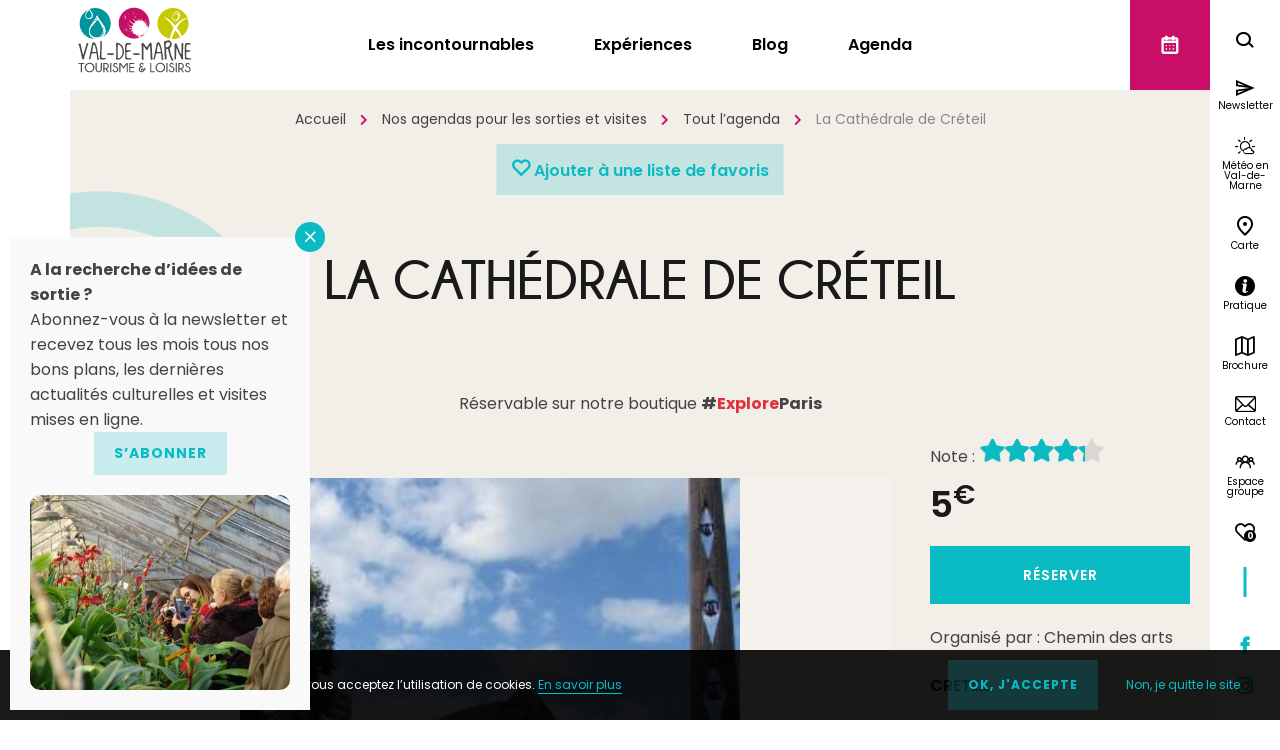

--- FILE ---
content_type: text/html; charset=UTF-8
request_url: https://www.tourisme-valdemarne.com/visites-sorties/la-cathedrale-de-creteil/
body_size: 23724
content:
<!doctype html>
<html lang="fr-FR" class="no-js no-ie">
<head>
        <!-- Google Tag Manager -->
<script>(function(w,d,s,l,i){w[l]=w[l]||[];w[l].push({'gtm.start':
new Date().getTime(),event:'gtm.js'});var f=d.getElementsByTagName(s)[0],
j=d.createElement(s),dl=l!='dataLayer'?'&l='+l:'';j.async=true;j.src=
'https://www.googletagmanager.com/gtm.js?id='+i+dl;f.parentNode.insertBefore(j,f);
})(window,document,'script','dataLayer','GTM-MBNZTHB');</script>
<!-- End Google Tag Manager -->
    <meta charset="UTF-8">
    <title>La Cathédrale de Créteil : Val-de-Marne Tourisme</title>
    <meta http-equiv="X-UA-Compatible" content="IE=edge,chrome=1">
    <meta name="viewport"
          content="width=device-width, initial-scale=1.0, minimum-scale=1.0, maximum-scale=1.0, user-scalable=no">

    <link href="//www.google-analytics.com" rel="dns-prefetch">

    <meta name='robots' content='noindex, follow' />

	<!-- This site is optimized with the Yoast SEO plugin v23.9 - https://yoast.com/wordpress/plugins/seo/ -->
	<meta property="og:locale" content="fr_FR" />
	<meta property="og:type" content="article" />
	<meta property="og:title" content="La Cathédrale de Créteil : Val-de-Marne Tourisme" />
	<meta property="og:url" content="https://www.tourisme-valdemarne.com/visites-sorties/la-cathedrale-de-creteil/" />
	<meta property="og:site_name" content="Val de Marne Tourisme &amp; Loisirs" />
	<meta property="article:modified_time" content="2026-01-20T04:40:42+00:00" />
	<meta property="og:image" content="https://www.tourisme-valdemarne.com/wp-content/uploads/wpetourisme/visite-cathedrale-creteil.jpg" />
	<meta name="twitter:card" content="summary_large_image" />
	<!-- / Yoast SEO plugin. -->


<link rel='dns-prefetch' href='//cdn.jsdelivr.net' />
<link rel='dns-prefetch' href='//netdna.bootstrapcdn.com' />
<link rel='dns-prefetch' href='//use.fontawesome.com' />
<script type="text/javascript">
/* <![CDATA[ */
window._wpemojiSettings = {"baseUrl":"https:\/\/s.w.org\/images\/core\/emoji\/15.0.3\/72x72\/","ext":".png","svgUrl":"https:\/\/s.w.org\/images\/core\/emoji\/15.0.3\/svg\/","svgExt":".svg","source":{"concatemoji":"https:\/\/www.tourisme-valdemarne.com\/wp-includes\/js\/wp-emoji-release.min.js"}};
/*! This file is auto-generated */
!function(i,n){var o,s,e;function c(e){try{var t={supportTests:e,timestamp:(new Date).valueOf()};sessionStorage.setItem(o,JSON.stringify(t))}catch(e){}}function p(e,t,n){e.clearRect(0,0,e.canvas.width,e.canvas.height),e.fillText(t,0,0);var t=new Uint32Array(e.getImageData(0,0,e.canvas.width,e.canvas.height).data),r=(e.clearRect(0,0,e.canvas.width,e.canvas.height),e.fillText(n,0,0),new Uint32Array(e.getImageData(0,0,e.canvas.width,e.canvas.height).data));return t.every(function(e,t){return e===r[t]})}function u(e,t,n){switch(t){case"flag":return n(e,"\ud83c\udff3\ufe0f\u200d\u26a7\ufe0f","\ud83c\udff3\ufe0f\u200b\u26a7\ufe0f")?!1:!n(e,"\ud83c\uddfa\ud83c\uddf3","\ud83c\uddfa\u200b\ud83c\uddf3")&&!n(e,"\ud83c\udff4\udb40\udc67\udb40\udc62\udb40\udc65\udb40\udc6e\udb40\udc67\udb40\udc7f","\ud83c\udff4\u200b\udb40\udc67\u200b\udb40\udc62\u200b\udb40\udc65\u200b\udb40\udc6e\u200b\udb40\udc67\u200b\udb40\udc7f");case"emoji":return!n(e,"\ud83d\udc26\u200d\u2b1b","\ud83d\udc26\u200b\u2b1b")}return!1}function f(e,t,n){var r="undefined"!=typeof WorkerGlobalScope&&self instanceof WorkerGlobalScope?new OffscreenCanvas(300,150):i.createElement("canvas"),a=r.getContext("2d",{willReadFrequently:!0}),o=(a.textBaseline="top",a.font="600 32px Arial",{});return e.forEach(function(e){o[e]=t(a,e,n)}),o}function t(e){var t=i.createElement("script");t.src=e,t.defer=!0,i.head.appendChild(t)}"undefined"!=typeof Promise&&(o="wpEmojiSettingsSupports",s=["flag","emoji"],n.supports={everything:!0,everythingExceptFlag:!0},e=new Promise(function(e){i.addEventListener("DOMContentLoaded",e,{once:!0})}),new Promise(function(t){var n=function(){try{var e=JSON.parse(sessionStorage.getItem(o));if("object"==typeof e&&"number"==typeof e.timestamp&&(new Date).valueOf()<e.timestamp+604800&&"object"==typeof e.supportTests)return e.supportTests}catch(e){}return null}();if(!n){if("undefined"!=typeof Worker&&"undefined"!=typeof OffscreenCanvas&&"undefined"!=typeof URL&&URL.createObjectURL&&"undefined"!=typeof Blob)try{var e="postMessage("+f.toString()+"("+[JSON.stringify(s),u.toString(),p.toString()].join(",")+"));",r=new Blob([e],{type:"text/javascript"}),a=new Worker(URL.createObjectURL(r),{name:"wpTestEmojiSupports"});return void(a.onmessage=function(e){c(n=e.data),a.terminate(),t(n)})}catch(e){}c(n=f(s,u,p))}t(n)}).then(function(e){for(var t in e)n.supports[t]=e[t],n.supports.everything=n.supports.everything&&n.supports[t],"flag"!==t&&(n.supports.everythingExceptFlag=n.supports.everythingExceptFlag&&n.supports[t]);n.supports.everythingExceptFlag=n.supports.everythingExceptFlag&&!n.supports.flag,n.DOMReady=!1,n.readyCallback=function(){n.DOMReady=!0}}).then(function(){return e}).then(function(){var e;n.supports.everything||(n.readyCallback(),(e=n.source||{}).concatemoji?t(e.concatemoji):e.wpemoji&&e.twemoji&&(t(e.twemoji),t(e.wpemoji)))}))}((window,document),window._wpemojiSettings);
/* ]]> */
</script>
<link rel='stylesheet' id='wp-etourisme-css' href='https://www.tourisme-valdemarne.com/wp-content/plugins/wp-etourisme/public/css/wp-etourisme-public.min.css' type='text/css' media='all' />
<style id='wp-emoji-styles-inline-css' type='text/css'>

	img.wp-smiley, img.emoji {
		display: inline !important;
		border: none !important;
		box-shadow: none !important;
		height: 1em !important;
		width: 1em !important;
		margin: 0 0.07em !important;
		vertical-align: -0.1em !important;
		background: none !important;
		padding: 0 !important;
	}
</style>
<link rel='stylesheet' id='wp-block-library-css' href='https://www.tourisme-valdemarne.com/wp-includes/css/dist/block-library/style.min.css' type='text/css' media='all' />
<style id='qsm-quiz-style-inline-css' type='text/css'>


</style>
<style id='filebird-block-filebird-gallery-style-inline-css' type='text/css'>
ul.filebird-block-filebird-gallery{margin:auto!important;padding:0!important;width:100%}ul.filebird-block-filebird-gallery.layout-grid{display:grid;grid-gap:20px;align-items:stretch;grid-template-columns:repeat(var(--columns),1fr);justify-items:stretch}ul.filebird-block-filebird-gallery.layout-grid li img{border:1px solid #ccc;box-shadow:2px 2px 6px 0 rgba(0,0,0,.3);height:100%;max-width:100%;-o-object-fit:cover;object-fit:cover;width:100%}ul.filebird-block-filebird-gallery.layout-masonry{-moz-column-count:var(--columns);-moz-column-gap:var(--space);column-gap:var(--space);-moz-column-width:var(--min-width);columns:var(--min-width) var(--columns);display:block;overflow:auto}ul.filebird-block-filebird-gallery.layout-masonry li{margin-bottom:var(--space)}ul.filebird-block-filebird-gallery li{list-style:none}ul.filebird-block-filebird-gallery li figure{height:100%;margin:0;padding:0;position:relative;width:100%}ul.filebird-block-filebird-gallery li figure figcaption{background:linear-gradient(0deg,rgba(0,0,0,.7),rgba(0,0,0,.3) 70%,transparent);bottom:0;box-sizing:border-box;color:#fff;font-size:.8em;margin:0;max-height:100%;overflow:auto;padding:3em .77em .7em;position:absolute;text-align:center;width:100%;z-index:2}ul.filebird-block-filebird-gallery li figure figcaption a{color:inherit}

</style>
<link rel='stylesheet' id='mpp_gutenberg-css' href='https://www.tourisme-valdemarne.com/wp-content/plugins/metronet-profile-picture/dist/blocks.style.build.css' type='text/css' media='all' />
<style id='classic-theme-styles-inline-css' type='text/css'>
/*! This file is auto-generated */
.wp-block-button__link{color:#fff;background-color:#32373c;border-radius:9999px;box-shadow:none;text-decoration:none;padding:calc(.667em + 2px) calc(1.333em + 2px);font-size:1.125em}.wp-block-file__button{background:#32373c;color:#fff;text-decoration:none}
</style>
<style id='global-styles-inline-css' type='text/css'>
:root{--wp--preset--aspect-ratio--square: 1;--wp--preset--aspect-ratio--4-3: 4/3;--wp--preset--aspect-ratio--3-4: 3/4;--wp--preset--aspect-ratio--3-2: 3/2;--wp--preset--aspect-ratio--2-3: 2/3;--wp--preset--aspect-ratio--16-9: 16/9;--wp--preset--aspect-ratio--9-16: 9/16;--wp--preset--gradient--vivid-cyan-blue-to-vivid-purple: linear-gradient(135deg,rgba(6,147,227,1) 0%,rgb(155,81,224) 100%);--wp--preset--gradient--light-green-cyan-to-vivid-green-cyan: linear-gradient(135deg,rgb(122,220,180) 0%,rgb(0,208,130) 100%);--wp--preset--gradient--luminous-vivid-amber-to-luminous-vivid-orange: linear-gradient(135deg,rgba(252,185,0,1) 0%,rgba(255,105,0,1) 100%);--wp--preset--gradient--luminous-vivid-orange-to-vivid-red: linear-gradient(135deg,rgba(255,105,0,1) 0%,rgb(207,46,46) 100%);--wp--preset--gradient--very-light-gray-to-cyan-bluish-gray: linear-gradient(135deg,rgb(238,238,238) 0%,rgb(169,184,195) 100%);--wp--preset--gradient--cool-to-warm-spectrum: linear-gradient(135deg,rgb(74,234,220) 0%,rgb(151,120,209) 20%,rgb(207,42,186) 40%,rgb(238,44,130) 60%,rgb(251,105,98) 80%,rgb(254,248,76) 100%);--wp--preset--gradient--blush-light-purple: linear-gradient(135deg,rgb(255,206,236) 0%,rgb(152,150,240) 100%);--wp--preset--gradient--blush-bordeaux: linear-gradient(135deg,rgb(254,205,165) 0%,rgb(254,45,45) 50%,rgb(107,0,62) 100%);--wp--preset--gradient--luminous-dusk: linear-gradient(135deg,rgb(255,203,112) 0%,rgb(199,81,192) 50%,rgb(65,88,208) 100%);--wp--preset--gradient--pale-ocean: linear-gradient(135deg,rgb(255,245,203) 0%,rgb(182,227,212) 50%,rgb(51,167,181) 100%);--wp--preset--gradient--electric-grass: linear-gradient(135deg,rgb(202,248,128) 0%,rgb(113,206,126) 100%);--wp--preset--gradient--midnight: linear-gradient(135deg,rgb(2,3,129) 0%,rgb(40,116,252) 100%);--wp--preset--font-size--small: 13px;--wp--preset--font-size--medium: 20px;--wp--preset--font-size--large: 36px;--wp--preset--font-size--x-large: 42px;--wp--preset--spacing--20: 0.44rem;--wp--preset--spacing--30: 0.67rem;--wp--preset--spacing--40: 1rem;--wp--preset--spacing--50: 1.5rem;--wp--preset--spacing--60: 2.25rem;--wp--preset--spacing--70: 3.38rem;--wp--preset--spacing--80: 5.06rem;--wp--preset--shadow--natural: 6px 6px 9px rgba(0, 0, 0, 0.2);--wp--preset--shadow--deep: 12px 12px 50px rgba(0, 0, 0, 0.4);--wp--preset--shadow--sharp: 6px 6px 0px rgba(0, 0, 0, 0.2);--wp--preset--shadow--outlined: 6px 6px 0px -3px rgba(255, 255, 255, 1), 6px 6px rgba(0, 0, 0, 1);--wp--preset--shadow--crisp: 6px 6px 0px rgba(0, 0, 0, 1);}:where(.is-layout-flex){gap: 0.5em;}:where(.is-layout-grid){gap: 0.5em;}body .is-layout-flex{display: flex;}.is-layout-flex{flex-wrap: wrap;align-items: center;}.is-layout-flex > :is(*, div){margin: 0;}body .is-layout-grid{display: grid;}.is-layout-grid > :is(*, div){margin: 0;}:where(.wp-block-columns.is-layout-flex){gap: 2em;}:where(.wp-block-columns.is-layout-grid){gap: 2em;}:where(.wp-block-post-template.is-layout-flex){gap: 1.25em;}:where(.wp-block-post-template.is-layout-grid){gap: 1.25em;}.has-vivid-cyan-blue-to-vivid-purple-gradient-background{background: var(--wp--preset--gradient--vivid-cyan-blue-to-vivid-purple) !important;}.has-light-green-cyan-to-vivid-green-cyan-gradient-background{background: var(--wp--preset--gradient--light-green-cyan-to-vivid-green-cyan) !important;}.has-luminous-vivid-amber-to-luminous-vivid-orange-gradient-background{background: var(--wp--preset--gradient--luminous-vivid-amber-to-luminous-vivid-orange) !important;}.has-luminous-vivid-orange-to-vivid-red-gradient-background{background: var(--wp--preset--gradient--luminous-vivid-orange-to-vivid-red) !important;}.has-very-light-gray-to-cyan-bluish-gray-gradient-background{background: var(--wp--preset--gradient--very-light-gray-to-cyan-bluish-gray) !important;}.has-cool-to-warm-spectrum-gradient-background{background: var(--wp--preset--gradient--cool-to-warm-spectrum) !important;}.has-blush-light-purple-gradient-background{background: var(--wp--preset--gradient--blush-light-purple) !important;}.has-blush-bordeaux-gradient-background{background: var(--wp--preset--gradient--blush-bordeaux) !important;}.has-luminous-dusk-gradient-background{background: var(--wp--preset--gradient--luminous-dusk) !important;}.has-pale-ocean-gradient-background{background: var(--wp--preset--gradient--pale-ocean) !important;}.has-electric-grass-gradient-background{background: var(--wp--preset--gradient--electric-grass) !important;}.has-midnight-gradient-background{background: var(--wp--preset--gradient--midnight) !important;}.has-small-font-size{font-size: var(--wp--preset--font-size--small) !important;}.has-medium-font-size{font-size: var(--wp--preset--font-size--medium) !important;}.has-large-font-size{font-size: var(--wp--preset--font-size--large) !important;}.has-x-large-font-size{font-size: var(--wp--preset--font-size--x-large) !important;}
:where(.wp-block-post-template.is-layout-flex){gap: 1.25em;}:where(.wp-block-post-template.is-layout-grid){gap: 1.25em;}
:where(.wp-block-columns.is-layout-flex){gap: 2em;}:where(.wp-block-columns.is-layout-grid){gap: 2em;}
:root :where(.wp-block-pullquote){font-size: 1.5em;line-height: 1.6;}
</style>
<link rel='stylesheet' id='contact-form-7-css' href='https://www.tourisme-valdemarne.com/wp-content/plugins/contact-form-7/includes/css/styles.css' type='text/css' media='all' />
<link rel='stylesheet' id='finalTilesGallery_stylesheet-css' href='https://www.tourisme-valdemarne.com/wp-content/plugins/final-tiles-grid-gallery-lite/scripts/ftg.css' type='text/css' media='all' />
<link rel='stylesheet' id='fontawesome_stylesheet-css' href='//netdna.bootstrapcdn.com/font-awesome/4.7.0/css/font-awesome.css' type='text/css' media='all' />
<link rel='stylesheet' id='iris-sso-instagram-css' href='https://www.tourisme-valdemarne.com/wp-content/plugins/iris-sso-instagram/assets/dist/css/app_shared.min.css' type='text/css' media='all' />
<link rel='stylesheet' id='iris-travel-log-css' href='https://www.tourisme-valdemarne.com/wp-content/plugins/iris-travel-log/assets/dist/css/app_shared_complete.min.css' type='text/css' media='all' />
<link rel='stylesheet' id='weather-font-css' href='https://www.tourisme-valdemarne.com/wp-content/plugins/iris-weather/public/styles/weather-icons.css' type='text/css' media='' />
<link rel='stylesheet' id='wp-etourisme-share-url-css' href='https://www.tourisme-valdemarne.com/wp-content/plugins/wp-etourisme-share-url/shared/css/wp-etourisme-share-url-shared.css' type='text/css' media='all' />
<link rel='stylesheet' id='font-awesome-css' href='https://use.fontawesome.com/releases/v5.0.9/css/all.css' type='text/css' media='all' />
<link rel='stylesheet' id='slick-css' href='https://www.tourisme-valdemarne.com/wp-content/themes/valdemarne/js/vendor/slick/slick.css' type='text/css' media='all' />
<link rel='stylesheet' id='app-lib-css' href='https://www.tourisme-valdemarne.com/wp-content/themes/valdemarne/css/app-lib.css' type='text/css' media='all' />
<link rel='stylesheet' id='app-css' href='https://www.tourisme-valdemarne.com/wp-content/themes/valdemarne/css/app.css' type='text/css' media='all' />
<link rel='stylesheet' id='wpet-css' href='https://www.tourisme-valdemarne.com/wp-content/themes/valdemarne/fonts/wpet/style.css' type='text/css' media='all' />
<link rel='stylesheet' id='app-tourism-css' href='https://www.tourisme-valdemarne.com/wp-content/themes/valdemarne/css/app-tourism.css' type='text/css' media='all' />
<link rel='stylesheet' id='app-navitia-css' href='https://www.tourisme-valdemarne.com/wp-content/themes/valdemarne/css/app-navitia.css' type='text/css' media='all' />
<link rel='stylesheet' id='print-css' href='https://www.tourisme-valdemarne.com/wp-content/themes/valdemarne/css/print.css' type='text/css' media='print' />
<link rel='stylesheet' id='wp_mailjet_form_builder_widget-widget-front-styles-css' href='https://www.tourisme-valdemarne.com/wp-content/plugins/mailjet-for-wordpress/src/widgetformbuilder/css/front-widget.css' type='text/css' media='all' />
<link rel='stylesheet' id='popup-maker-site-css' href='//www.tourisme-valdemarne.com/wp-content/uploads/pum/pum-site-styles-1.css?generated=1732188063&#038;ver=1.20.2' type='text/css' media='all' />
<script type="text/javascript" src="https://www.tourisme-valdemarne.com/wp-includes/js/jquery/jquery.min.js" id="jquery-core-js"></script>
<script type="text/javascript" src="https://www.tourisme-valdemarne.com/wp-includes/js/jquery/jquery-migrate.min.js" id="jquery-migrate-js"></script>
<script type="text/javascript" src="https://www.tourisme-valdemarne.com/wp-content/plugins/wp-etourisme/public/js/wp-etourisme-map-adapter.min.js" id="wpetourisme-map-adapter-js"></script>
<script type="text/javascript" id="wpetourisme-map-js-extra">
/* <![CDATA[ */
var wpetMaps = {"url_public":"https:\/\/www.tourisme-valdemarne.com\/wp-content\/plugins\/wp-etourisme\/public\/","ajax_param":{"ajax":"https:\/\/www.tourisme-valdemarne.com\/wp-json\/irisit\/post_type\/visite","filter":{"include":[17266]},"order":{"commune":"ASC"}},"ajax_path":"https:\/\/www.tourisme-valdemarne.com\/wp-json\/irismap\/profile","iti_path":"https:\/\/www.tourisme-valdemarne.com\/wp-json\/irismap\/route","poi_path":"https:\/\/www.tourisme-valdemarne.com\/wp-json\/irisit\/poi\/","maps":{"leaflet":{"map_option":{"scrollWheelZoom":"false","dragging":"true"},"markeroption":{"iconSize":[25,25]},"tilesurl":"https:\/\/{s}.tile.openstreetmap.fr\/osmfr\/{z}\/{x}\/{y}.png","tilesoptions":{"attribution":"&copy; Openstreetmap France | &copy; <a href='https:\/\/www.openstreetmap.org\/copyright'>OpenStreetMap<\/a>"}},"google-maps":{"google_map_key":"AIzaSyAxcnNmutiIM8fWminvPfv6FrTZV62cdZg","cluster":{"gridSize":"70","maxZoom":"15","styles":[{"url":"https:\/\/www.tourisme-valdemarne.com\/wp-content\/themes\/valdemarne\/images\/markers\/cluster.png","width":40,"height":40,"textColor":"#fff"},{"url":"https:\/\/www.tourisme-valdemarne.com\/wp-content\/themes\/valdemarne\/images\/markers\/cluster.png","width":40,"height":40,"textColor":"#fff"},{"url":"https:\/\/www.tourisme-valdemarne.com\/wp-content\/themes\/valdemarne\/images\/markers\/cluster.png","width":40,"height":40,"textColor":"#fff"}]}},"default":{"google-maps":{"type":"google-maps"},"leaflet":{"type":"leaflet","default":{"tileurl":"https:\/\/{s}.tile.openstreetmap.org\/{z}\/{x}\/{y}.png","copyright":"&copy; <a target=\"_blank\" href=\"https:\/\/www.openstreetmap.org\/copyright\">OpenStreetMap<\/a>","name":"Open Street Map"}}}},"selected":"leaflet","lightpick":"DD\/MM\/YYYY","locale":"fr","legend":{"downloadpng":"T\u00e9l\u00e9charger","altitudeaxis":"Altitude (m)","distanceaxis":"Distance (km)","altitude":"Altitude","elevation":"Pente","distance":"Distance"},"options":{"marker":"https:\/\/www.tourisme-valdemarne.com\/wp-content\/themes\/valdemarne\/images\/markers\/marker.png","markerhover":"https:\/\/www.tourisme-valdemarne.com\/wp-content\/themes\/valdemarne\/images\/markers\/marker-hover.png","latitude":"48.7894","longitude":"2.44438","zoom":"12","switchmode":0,"norecenter":true}};
/* ]]> */
</script>
<script type="text/javascript" src="https://www.tourisme-valdemarne.com/wp-content/plugins/wp-etourisme/public/js/wp-etourisme-maps.min.js" id="wpetourisme-map-js"></script>
<script type="text/javascript" src="https://cdn.jsdelivr.net/npm/apexcharts@3.42.0" id="apexcharts-js"></script>
<script type="text/javascript" src="https://www.tourisme-valdemarne.com/wp-includes/js/dist/vendor/react.min.js" id="react-js"></script>
<script type="text/javascript" src="https://www.tourisme-valdemarne.com/wp-includes/js/dist/vendor/react-dom.min.js" id="react-dom-js"></script>
<script type="text/javascript" src="https://www.tourisme-valdemarne.com/wp-content/plugins/advance-custom-html/build/view.js" id="bplugins-custom-html-script-js"></script>
<script type="text/javascript" src="https://www.tourisme-valdemarne.com/wp-includes/js/dist/hooks.min.js" id="wp-hooks-js"></script>
<script type="text/javascript" src="https://www.tourisme-valdemarne.com/wp-includes/js/dist/i18n.min.js" id="wp-i18n-js"></script>
<script type="text/javascript" id="wp-i18n-js-after">
/* <![CDATA[ */
wp.i18n.setLocaleData( { 'text direction\u0004ltr': [ 'ltr' ] } );
/* ]]> */
</script>
<script type="text/javascript" id="iristravellogrequiredscript-js-extra">
/* <![CDATA[ */
var General = {"siteUrl":"https:\/\/www.tourisme-valdemarne.com","blogId":"1","isCollection":""};
/* ]]> */
</script>
<script type="text/javascript" id="iristravellogrequiredscript-js-translations">
/* <![CDATA[ */
( function( domain, translations ) {
	var localeData = translations.locale_data[ domain ] || translations.locale_data.messages;
	localeData[""].domain = domain;
	wp.i18n.setLocaleData( localeData, domain );
} )( "iris-travel-log", {
    "translation-revision-date": "2020-04-23 14:08+0200",
    "generator": "WP-CLI\/2.4.0",
    "source": "wp-content\/plugins\/iris-travel-log\/assets\/dist\/js\/app_shared.min.js",
    "domain": "iris-travel-log",
    "locale_data": {
        "messages": {
            "": {
                "domain": "iris-travel-log",
                "lang": "fr",
                "plural-forms": "nplurals=2; plural=(n > 1);"
            },
            "Are you sure ?": [
                "\u00cates-vous sûr(e) ?"
            ],
            "Yes": [
                "Oui"
            ],
            "Delete bookmark": [
                "Supprimer un favori"
            ],
            "Delete list": [
                "Supprimer une liste"
            ],
            "Oops, there is a problem during copying process": [
                "Il y a eu un probl\u00e8me durant la copie"
            ],
            "Print finished, Verify your download directory": [
                "Impression termin\u00e9e, v\u00e9rifiez votre r\u00e9pertoire de t\u00e9l\u00e9chargement"
            ],
            "Print finished": [
                "Impression termin\u00e9e"
            ],
            "Oops, there is a problem during print process": [
                "Il y a eu un probl\u00e8me durant l\u2019impression"
            ],
            "Choose list": [
                "Choisir une liste"
            ],
            "New list": [
                "Nouvelle liste"
            ],
            "Create": [
                "Cr\u00e9er"
            ],
            "Add a bookmarks": [
                "Ajouter à une liste de favoris"
            ],
            "Email sent": [
                "Votre email a bien été envoyé"
            ],
            "Fill all fields and respect the format": [
                "Veuillez remplir tous les champs et respectez le format"
            ],
            "Loading...": [
                "Chargement..."
            ],
            "Map": [
                "Carte"
            ],
            "List": [
                "Liste"
            ],
            "Mixed": [
                "Mixte"
            ],
            "My bookmarks": [
                "Mes favoris"
            ]
        }
    }
}
 );
/* ]]> */
</script>
<script type="text/javascript" src="https://www.tourisme-valdemarne.com/wp-content/plugins/iris-travel-log/assets/dist/js/app_required.min.js" id="iristravellogrequiredscript-js"></script>
<script type="text/javascript" src="https://www.tourisme-valdemarne.com/wp-content/plugins/iris-weather/public/scripts/app_shared.js" id="weather-shared-js"></script>
<script type="text/javascript" id="wp-etourisme-share-url-js-extra">
/* <![CDATA[ */
var wpet_share_url_utils = {"base":"https:\/\/www.tourisme-valdemarne.com"};
/* ]]> */
</script>
<script type="text/javascript" src="https://www.tourisme-valdemarne.com/wp-content/plugins/wp-etourisme-share-url/shared/js/wp-etourisme-share-url-shared.min.js" id="wp-etourisme-share-url-js"></script>
<script type="text/javascript" src="https://www.tourisme-valdemarne.com/wp-content/themes/valdemarne/js/vendor/tarteaucitron/tarteaucitron.js" id="tarteaucitron-js"></script>
<link rel="https://api.w.org/" href="https://www.tourisme-valdemarne.com/wp-json/" /><link rel="alternate" title="JSON" type="application/json" href="https://www.tourisme-valdemarne.com/wp-json/wp/v2/iris-private/visite/17266" /><link rel='shortlink' href='https://www.tourisme-valdemarne.com/?p=17266' />
<link rel="alternate" title="oEmbed (JSON)" type="application/json+oembed" href="https://www.tourisme-valdemarne.com/wp-json/oembed/1.0/embed?url=https%3A%2F%2Fwww.tourisme-valdemarne.com%2Fvisites-sorties%2Fla-cathedrale-de-creteil%2F" />
<link rel="alternate" title="oEmbed (XML)" type="text/xml+oembed" href="https://www.tourisme-valdemarne.com/wp-json/oembed/1.0/embed?url=https%3A%2F%2Fwww.tourisme-valdemarne.com%2Fvisites-sorties%2Fla-cathedrale-de-creteil%2F&#038;format=xml" />

    


<script type="application/ld+json">
    {
        "@context": "http://schema.org/",
        "@type": "TouristInformationCenter",
        "name": "Val-de-Marne Tourisme & Loisirs",
        "address": {
            "@type": "PostalAddress",
            "streetAddress":"Immeuble Eiffel - 13-15 rue Gustave Eiffel",
            "postalCode":"94000",
            "addressLocality":"Créteil"
        },
        "image": {
            "@type": "ImageObject",
            "url":"https://www.tourisme-valdemarne.com/wp-content/themes/valdemarne/images/logo.svg"
        },
        "telephone": "01 55 09 16 20",
        "geo": {
            "@type": "GeoCoordinates",
            "latitude": "48.812603",
            "longitude": "2.509267"
        },
        "sameAs" : [
            "https://www.facebook.com/tourisme.valdemarne","https://www.instagram.com/valdemarnetourisme/","https://www.youtube.com/user/cdtvaldemarne"        ]
    }
</script>
    <link href="https://fonts.googleapis.com/css?family=Poppins:300,400,500,600,700" rel="stylesheet">

    <!-- FAVICONS -->
    <link rel="apple-touch-icon" sizes="180x180"
          href="https://www.tourisme-valdemarne.com/wp-content/themes/valdemarne/images/favicons/apple-touch-icon.png">
    <link rel="icon" type="image/png" sizes="32x32"
          href="https://www.tourisme-valdemarne.com/wp-content/themes/valdemarne/images/favicons/favicon-32x32.png">
    <link rel="icon" type="image/png" sizes="16x16"
          href="https://www.tourisme-valdemarne.com/wp-content/themes/valdemarne/images/favicons/favicon-16x16.png">
    <link rel="mask-icon" href="https://www.tourisme-valdemarne.com/wp-content/themes/valdemarne/images/favicons/safari-pinned-tab.svg"
          color="#5bbad5">
    <link rel="shortcut icon" href="https://www.tourisme-valdemarne.com/wp-content/themes/valdemarne/images/favicons/favicon.ico">
    <meta name="msapplication-TileColor" content="#ffffff">
    <meta name="msapplication-config"
          content="https://www.tourisme-valdemarne.com/wp-content/themes/valdemarne/images/favicons/browserconfig.xml">
    <meta name="theme-color" content="#ffffff">

    </head>

<body class="visite-template-default single single-visite postid-17266">

<!-- Google Tag Manager (noscript) -->
<noscript><iframe src="https://www.googletagmanager.com/ns.html?id=GTM-MBNZTHB"
height="0" width="0" style="display:none;visibility:hidden"></iframe></noscript>
<!-- End Google Tag Manager (noscript) -->
<div class="wrapper   ">

    <header class="header" role="banner">

        <div class="cd-auto-hide-header">
            <div class="navbar">
                <p class="logo">
                    <a class="logoItem" href="https://www.tourisme-valdemarne.com/">
                        <img src="https://www.tourisme-valdemarne.com/wp-content/themes/valdemarne/images/logo.svg"
                             alt="Val de Marne Tourisme &amp; Loisirs">
                        <span class="hide">Val de Marne Tourisme &amp; Loisirs</span>
                    </a>
                </p>

                <div class="mainNav">
                    <div class="nav nav--desktop">
    <nav id="mainNav">
		            <ul class="menu" id="menu">

                <!-- MENU INCONTOURNABLES -->
				                <li class="menu-item menuItemN1 menu-item-has-children">
                    <a href="https://www.tourisme-valdemarne.com/incontournables/"
                       class="child">Les incontournables</a>
					                        <div class="maxi-menu">
                            <div class="container">
                                <p class="maxi-menu-title">&Agrave; ne pas manquer</p>
                                <div class="maxi-menu-list clear">
                                    <ul class="col-half">
										                                            <li class="maxi-menu-list-item page-item-42">
                                                <a href="https://www.tourisme-valdemarne.com/incontournables/chateau-de-vincennes/">
													Château de Vincennes                                                </a>
                                            </li>
										                                            <li class="maxi-menu-list-item page-item-1912">
                                                <a href="https://www.tourisme-valdemarne.com/incontournables/mac-val/">
													MAC VAL                                                </a>
                                            </li>
										                                            <li class="maxi-menu-list-item page-item-1926">
                                                <a href="https://www.tourisme-valdemarne.com/incontournables/bords-de-marne/">
													Bords de Marne                                                </a>
                                            </li>
										                                            <li class="maxi-menu-list-item page-item-1822">
                                                <a href="https://www.tourisme-valdemarne.com/street-art/">
													Le Street Art en Val-de-Marne : un musée à ciel ouvert                                                </a>
                                            </li>
										                                            <li class="maxi-menu-list-item page-item-1842">
                                                <a href="https://www.tourisme-valdemarne.com/incontournables/musee-fragonard-de-lecole-nationale-veterinaire-dalfort/">
													Musée Fragonard de l'ENVA                                                </a>
                                            </li>
										                                            <li class="maxi-menu-list-item page-item-1918">
                                                <a href="https://www.tourisme-valdemarne.com/incontournables/roseraie-du-val-de-marne/">
													La Roseraie du Val de Marne                                                </a>
                                            </li>
										                                            <li class="maxi-menu-list-item page-item-1922">
                                                <a href="https://www.tourisme-valdemarne.com/incontournables/chateau-de-grosbois-et-musee-du-trot/">
													Le château de<br/>Grosbois                                                </a>
                                            </li>
										                                            <li class="maxi-menu-list-item page-item-1914">
                                                <a href="https://www.tourisme-valdemarne.com/incontournables/musee-de-la-resistance-nationale/">
													Musée de la Résistance Nationale                                                </a>
                                            </li>
										                                            <li class="maxi-menu-list-item page-item-1916">
                                                <a href="https://www.tourisme-valdemarne.com/incontournables/exploradome/">
													Exploradôme                                                </a>
                                            </li>
										                                            <li class="maxi-menu-list-item page-item-1840">
                                                <a href="https://www.tourisme-valdemarne.com/incontournables/bois-de-vincennes/">
													Bois de Vincennes                                                </a>
                                            </li>
										                                            <li class="maxi-menu-list-item page-item-1924">
                                                <a href="https://www.tourisme-valdemarne.com/incontournables/fondation-dubuffet/">
													Fondation Dubuffet                                                </a>
                                            </li>
										                                            <li class="maxi-menu-list-item page-item-44">
                                                <a href="https://www.tourisme-valdemarne.com/incontournables/parc-zoologique-de-paris/">
													Parc Zoologique de Paris                                                </a>
                                            </li>
										                                            <li class="maxi-menu-list-item page-item-1920">
                                                <a href="https://www.tourisme-valdemarne.com/incontournables/marche-international-de-rungis/">
													Le MIN de Rungis (Marché d&rsquo;Intérêt National)                                                </a>
                                            </li>
										                                            <li class="maxi-menu-list-item page-item-1958">
                                                <a href="https://www.tourisme-valdemarne.com/au-bord-de-l-eau/en-bord-de-seine/">
													Bords de Seine                                                </a>
                                            </li>
										                                        <li class="maxi-menu-list-item page-item-31105 maxi-menu-list-item--full">
                                            <div class="wp-block-button is-style-normal text-center">
                                                <a href="https://www.tourisme-valdemarne.com/galerie-video/"
                                                   class="wp-block-button__link">
													Les incontournables en vidéo                                                </a>
                                            </div>
                                        </li>
                                    </ul>
                                    <div class="col-half">
                                        <div class="thumbnailList">
											                                                <div class="thumbnailListItem page-item-42">
                                                    <p class="thumbnailListItemThumbnail">
                                                        <img data-src="https://www.tourisme-valdemarne.com/wp-content/uploads/2019/05/donjon-chateau-vincennes-600x426.jpg"
                                                             alt="Donjon du château de Vincennes">
                                                    </p>
                                                    <p class="thumbnailListItemTitle">
														Château de Vincennes                                                    </p>
                                                </div>
											                                                <div class="thumbnailListItem page-item-1912">
                                                    <p class="thumbnailListItemThumbnail">
                                                        <img data-src="https://www.tourisme-valdemarne.com/wp-content/uploads/wpetourisme/MAC-VAL-Jardin--chat-qui-fume---630x405-----Luc-Boegly-600x386.jpg"
                                                             alt="MAC-VAL-Jardin&#8211;chat-qui-fume&#8212;630&#215;405&#8212;&#8211;Luc-Boegly">
                                                    </p>
                                                    <p class="thumbnailListItemTitle">
														MAC VAL                                                    </p>
                                                </div>
											                                                <div class="thumbnailListItem page-item-1926">
                                                    <p class="thumbnailListItemThumbnail">
                                                        <img data-src="https://www.tourisme-valdemarne.com/wp-content/uploads/2022/04/champigny-plage-kayak-600x400.jpg"
                                                             alt="Champigny-Plage-kayak">
                                                    </p>
                                                    <p class="thumbnailListItemTitle">
														Bords de Marne                                                    </p>
                                                </div>
											                                                <div class="thumbnailListItem page-item-1822">
                                                    <p class="thumbnailListItemThumbnail">
                                                        <img data-src="https://www.tourisme-valdemarne.com/wp-content/uploads/wpetourisme/13-01-12-street-art-SL--13--600x399.jpg"
                                                             alt="13-01-12-street-art-SL&#8211;13-">
                                                    </p>
                                                    <p class="thumbnailListItemTitle">
														Le Street Art en Val-de-Marne : un musée à ciel ouvert                                                    </p>
                                                </div>
											                                                <div class="thumbnailListItem page-item-1842">
                                                    <p class="thumbnailListItemThumbnail">
                                                        <img data-src="https://www.tourisme-valdemarne.com/wp-content/uploads/2019/04/oeuvres-musee-fragonard-ecole-veterinaire-maisons-alfort-cp-cdt94-600x400.jpg"
                                                             alt="Oeuvres du musee fragonard ecole veterinaire maisons alfort">
                                                    </p>
                                                    <p class="thumbnailListItemTitle">
														Musée Fragonard de l'ENVA                                                    </p>
                                                </div>
											                                                <div class="thumbnailListItem page-item-1918">
                                                    <p class="thumbnailListItemThumbnail">
                                                        <img data-src="https://www.tourisme-valdemarne.com/wp-content/uploads/2019/04/arche-roseraie-val-de-marne-cp-cdt94-600x400.jpg"
                                                             alt="Arche de roses Roseraie du Val de marne">
                                                    </p>
                                                    <p class="thumbnailListItemTitle">
														La Roseraie du Val de Marne                                                    </p>
                                                </div>
											                                                <div class="thumbnailListItem page-item-1922">
                                                    <p class="thumbnailListItemThumbnail">
                                                        <img data-src="https://www.tourisme-valdemarne.com/wp-content/uploads/2019/04/facade-chateau-grosbois-boissy-saint-leger-cp-cdt94-d-thierry-600x402.jpg"
                                                             alt="Facade du chateau de grosbois à boissy saint leger">
                                                    </p>
                                                    <p class="thumbnailListItemTitle">
														Le château de<br/>Grosbois                                                    </p>
                                                </div>
											                                                <div class="thumbnailListItem page-item-1914">
                                                    <p class="thumbnailListItemThumbnail">
                                                        <img data-src="https://www.tourisme-valdemarne.com/wp-content/uploads/wpetourisme/machine-ecrire-musee-resistance-champigny-sur-marne-paint-600x399.jpg"
                                                             alt="machine-ecrire-musee-resistance-champigny-sur-marne-paint">
                                                    </p>
                                                    <p class="thumbnailListItemTitle">
														Musée de la Résistance Nationale                                                    </p>
                                                </div>
											                                                <div class="thumbnailListItem page-item-1916">
                                                    <p class="thumbnailListItemThumbnail">
                                                        <img data-src="https://www.tourisme-valdemarne.com/wp-content/uploads/2019/04/facade-exploradome-cp-exploradome-600x402.jpg"
                                                             alt="Facade du musee l&rsquo;exploradome">
                                                    </p>
                                                    <p class="thumbnailListItemTitle">
														Exploradôme                                                    </p>
                                                </div>
											                                                <div class="thumbnailListItem page-item-1840">
                                                    <p class="thumbnailListItemThumbnail">
                                                        <img data-src="https://www.tourisme-valdemarne.com/wp-content/uploads/2019/04/randonnee-pied-bois-de-vincennes-cp-crt-paris-ile-de-france-amelie-laurin-600x401.jpg"
                                                             alt="Randonnee a pied dans le bois de Vincennes">
                                                    </p>
                                                    <p class="thumbnailListItemTitle">
														Bois de Vincennes                                                    </p>
                                                </div>
											                                                <div class="thumbnailListItem page-item-1924">
                                                    <p class="thumbnailListItemThumbnail">
                                                        <img data-src="https://www.tourisme-valdemarne.com/wp-content/uploads/2019/04/closerie-falbala-dubuffet-perigny-sur-yerres-cp-fondation-dubuffet-600x417.jpg"
                                                             alt="Closerie Falbala de la Fondation Dubuffet">
                                                    </p>
                                                    <p class="thumbnailListItemTitle">
														Fondation Dubuffet                                                    </p>
                                                </div>
											                                                <div class="thumbnailListItem page-item-44">
                                                    <p class="thumbnailListItemThumbnail">
                                                        <img data-src="https://www.tourisme-valdemarne.com/wp-content/uploads/2019/04/girafes-zoo-vincennes-cp-cdt94-600x398.jpg"
                                                             alt="Girafes du Zoo de Vincennes">
                                                    </p>
                                                    <p class="thumbnailListItemTitle">
														Parc Zoologique de Paris                                                    </p>
                                                </div>
											                                                <div class="thumbnailListItem page-item-1920">
                                                    <p class="thumbnailListItemThumbnail">
                                                        <img data-src="https://www.tourisme-valdemarne.com/wp-content/uploads/2020/12/pavillon-maree-marche-rungis-cp-cdt94-1200x803-600x402.jpg"
                                                             alt="pavillon mer marche rungis">
                                                    </p>
                                                    <p class="thumbnailListItemTitle">
														Le MIN de Rungis (Marché d&rsquo;Intérêt National)                                                    </p>
                                                </div>
											                                                <div class="thumbnailListItem page-item-1958">
                                                    <p class="thumbnailListItemThumbnail">
                                                        <img data-src="https://www.tourisme-valdemarne.com/wp-content/uploads/2021/06/bords-de-seine-velo-credit-cdt94-a.-laurin-2020-7-600x400.jpg"
                                                             alt="bords-de-seine-velo-credit-CDT94-A. Laurin-2020 (7)">
                                                    </p>
                                                    <p class="thumbnailListItemTitle">
														Bords de Seine                                                    </p>
                                                </div>
											                                            <div class="thumbnailListItem page-item-31105">
                                                <p class="thumbnailListItemThumbnail">
                                                    <img data-src="https://www.tourisme-valdemarne.com/wp-content/uploads/2022/03/randonnee-bords-de-marne-saint-maur-600x401.jpg"
                                                         alt="Galerie Vidéo">
                                                </p>
                                                <p class="thumbnailListItemTitle">
													Les 14 sites à ne pas manquer                                                </p>
                                            </div>
                                        </div>
                                    </div>
                                </div>
                            </div>
                            <div class="strateCircleWrapper"></div>
                        </div>
					                </li>

                <!-- MENU EXPERIENCES-->
				                <li class="menu-item menuItemN1 menu-item-has-children">
                    <a href="https://www.tourisme-valdemarne.com/experiences/"
                       class="child">Expériences</a>
					                        <div class="maxi-menu">
                            <div class="container">
                                <p class="maxi-menu-title">Visites et loisirs</p>
                                <div class="maxi-menu-list clear">
                                    <ul class="col-third">
										                                            <li class="maxi-menu-list-item maxi-menu-list-item--thumb maxi-menu-list-item--thumbSquare page-item-89826 js-click">
                                                <p class="thumbnail">
                                                    <img data-src="https://www.tourisme-valdemarne.com/wp-content/uploads/2025/02/noah-buscher-x8zstuks2pm-unsplash-600x344.jpg"
                                                         alt="noah-buscher-x8ZStukS2PM-unsplash">
                                                </p>
                                                <a href="https://www.tourisme-valdemarne.com/tourisme-durable-val-de-marne/">
													Le tourisme durable en Val-de-Marne                                                </a>
                                            </li>
										                                    </ul>
                                    <ul class="col-third">
										                                            <li class="maxi-menu-list-item maxi-menu-list-item--iconised page-item-1822">
                                                <a href="https://www.tourisme-valdemarne.com/street-art/">Le Street Art en Val-de-Marne : un musée à ciel ouvert</a>
                                            </li>
										                                            <li class="maxi-menu-list-item maxi-menu-list-item--iconised page-item-1824">
                                                <a href="https://www.tourisme-valdemarne.com/arts-culture/">Arts &amp; Culture</a>
                                            </li>
										                                            <li class="maxi-menu-list-item maxi-menu-list-item--iconised page-item-1826">
                                                <a href="https://www.tourisme-valdemarne.com/au-bord-de-l-eau/">Au bord de l&rsquo;eau</a>
                                            </li>
										                                            <li class="maxi-menu-list-item maxi-menu-list-item--iconised page-item-62389">
                                                <a href="https://www.tourisme-valdemarne.com/nature-randonnees/">Nature &#038; randonnées</a>
                                            </li>
										                                            <li class="maxi-menu-list-item maxi-menu-list-item--iconised page-item-62418">
                                                <a href="https://www.tourisme-valdemarne.com/activites-sportives-de-loisirs/">Activités sportives &#038; de loisirs</a>
                                            </li>
										                                            <li class="maxi-menu-list-item maxi-menu-list-item--iconised page-item-1830">
                                                <a href="https://www.tourisme-valdemarne.com/en-famille/">Idées de sorties en famille en Val-de-marne</a>
                                            </li>
										                                            <li class="maxi-menu-list-item maxi-menu-list-item--iconised page-item-1833">
                                                <a href="https://www.tourisme-valdemarne.com/savoir-faire/">Savoir-faire</a>
                                            </li>
										                                    </ul>
                                    <ul class="col-third">
										                                            <li class="maxi-menu-list-item maxi-menu-list-item--thumb page-item-2017 js-click">
                                                <p class="thumbnail">
                                                    <img data-src="https://www.tourisme-valdemarne.com/wp-content/uploads/2023/10/vignette-explore-paris-2023.jpg"
                                                         alt="vignette-explore-paris-2023">
                                                </p>
                                                <a href="https://www.tourisme-valdemarne.com/agendas/reserver-vos-visites/">
													Réserver vos visites                                                </a>
                                            </li>
										                                            <li class="maxi-menu-list-item maxi-menu-list-item--thumb page-item-83112 js-click">
                                                <p class="thumbnail">
                                                    <img data-src="https://www.tourisme-valdemarne.com/wp-content/uploads/2024/07/decouvrirensemble-1200px-600x399.jpg"
                                                         alt="decouvrirensemble-1200px">
                                                </p>
                                                <a href="https://www.tourisme-valdemarne.com/decouverte-lieux-incontournables-val-de-marne/">
													Trois jours à la découverte de sites incontournables ou insolites en Val-de-Marne,  avec Découvrir Ensemble                                                </a>
                                            </li>
										                                    </ul>
                                </div>
                            </div>
                            <div class="strateCircleWrapper"></div>
                        </div>
					                </li>

                <!-- BLOG -->
				                <li class="menu-item menuItemN1 menu-item-has-children">
                    <a href="https://www.tourisme-valdemarne.com/blog/"
                       class="child">Blog</a>
                    <div class="maxi-menu">
                        <div class="container">
                            <p class="maxi-menu-title">Idées de sorties</p>
                            <div class="maxi-menu-list clear">
                                <ul class="col-half no-active-item">
									                                        <li class="maxi-menu-list-item">
                                            <a href="https://www.tourisme-valdemarne.com/categorie/on-a-teste-pour-vous/">
												On a testé pour vous                                            </a>
                                        </li>
									                                        <li class="maxi-menu-list-item">
                                            <a href="https://www.tourisme-valdemarne.com/categorie/top-5/">
												Top 5                                            </a>
                                        </li>
									                                        <li class="maxi-menu-list-item">
                                            <a href="https://www.tourisme-valdemarne.com/categorie/metro/">
												Métro                                            </a>
                                        </li>
									                                        <li class="maxi-menu-list-item">
                                            <a href="https://www.tourisme-valdemarne.com/categorie/le-94-nature/">
												Le 94 nature                                            </a>
                                        </li>
									                                        <li class="maxi-menu-list-item">
                                            <a href="https://www.tourisme-valdemarne.com/categorie/made-in-val-de-marne/">
												Made in Val-de-Marne                                            </a>
                                        </li>
									                                        <li class="maxi-menu-list-item">
                                            <a href="https://www.tourisme-valdemarne.com/categorie/le-94-en-famille/">
												Le 94 en famille                                            </a>
                                        </li>
									                                        <li class="maxi-menu-list-item">
                                            <a href="https://www.tourisme-valdemarne.com/categorie/visites-balades-insolites/">
												Visites insolites                                            </a>
                                        </li>
									                                        <li class="maxi-menu-list-item">
                                            <a href="https://www.tourisme-valdemarne.com/categorie/balade/">
												Balade                                            </a>
                                        </li>
									                                        <li class="maxi-menu-list-item">
                                            <a href="https://www.tourisme-valdemarne.com/categorie/le-94-gourmand/">
												Le 94 gourmand                                            </a>
                                        </li>
									                                        <li class="maxi-menu-list-item">
                                            <a href="https://www.tourisme-valdemarne.com/categorie/idees-de-sorties/">
												Idées de sorties                                            </a>
                                        </li>
									                                    <li class="maxi-menu-list-item page-item-46 maxi-menu-list-item--full">
                                        <div class="wp-block-button is-style-normal text-center">
                                            <a href="https://www.tourisme-valdemarne.com/blog/"
                                               class="wp-block-button__link">
												Tous les articles                                            </a>
                                        </div>
                                    </li>
                                </ul>
                                <div class="col-half">
                                    <div class="thumbnailList">
																																											                                                <div class="thumbnailListItem thumbnailListItem--post">
                                                    <a href="https://www.tourisme-valdemarne.com/que-faire-le-long-du-cable-c1/"
                                                       class="thumbnailListItemThumbnail">
                                                        <img src="https://www.tourisme-valdemarne.com/wp-content/uploads/2025/12/telepherique-cable-c1-600x451.jpg"
                                                             alt="Que faire le long du Câble C1, le nouveau téléphérique du Val-de-Marne ?">
                                                    </a>
                                                    <p class="thumbnailListItemTitle">
														Que faire le long du Câble C1, le nouveau téléphérique du Val-de-Marne ?                                                    </p>
                                                </div>
																					                                    </div>
                                </div>
                            </div>
                        </div>
                        <div class="strateCircleWrapper"></div>
                    </div>
                </li>

                <!-- MENU AGENDA -->
				                <li class="menu-item menuItemN1 menu-item-has-children">
                    <a href="https://www.tourisme-valdemarne.com/agendas/"
                       class="child">Agenda</a>
					                        <div class="maxi-menu">
                            <div class="container">
                                <p class="maxi-menu-title">Visites guid&eacute;es et &eacute;v&egrave;nements</p>
                                <div class="maxi-menu-list clear">
                                    <ul class="col-third">
										                                        <li class="maxi-menu-list-item maxi-menu-list-item--thumb maxi-menu-list-item--thumbSquare page-item-53514 js-click">
                                            <p class="thumbnail">
                                                <img data-src="https://www.tourisme-valdemarne.com/wp-content/uploads/wpetourisme/SDH26-Vertical-scaled-400x600.jpg"
                                                     alt="SDH26-Vertical-scaled">
                                            </p>
                                            <a href="https://www.tourisme-valdemarne.com/agenda/festival-sons-dhiver/">
												FESTIVAL SONS D&rsquo;HIVER                                            </a>
                                        </li>
                                    </ul>
                                    <ul class="col-third">
										                                            <li class="maxi-menu-list-item page-item-2019">
												                                                    <a href="https://www.tourisme-valdemarne.com/agendas/agenda-des-enfants/">Agenda des enfants</a>
												                                            </li>
										                                            <li class="maxi-menu-list-item page-item-2021">
												                                                    <a href="https://www.tourisme-valdemarne.com/agendas/expositions/">Expositions</a>
												                                            </li>
										                                            <li class="maxi-menu-list-item page-item-2023">
												                                                    <a href="https://www.tourisme-valdemarne.com/agendas/evenements-gratuits/">Évènements gratuits</a>
												                                            </li>
										                                            <li class="maxi-menu-list-item page-item-2025">
												                                                    <a href="https://www.tourisme-valdemarne.com/agendas/festivals-et-concerts/">Festivals</a>
												                                            </li>
										                                            <li class="maxi-menu-list-item page-item-90945">
												                                                    <a href="https://www.tourisme-valdemarne.com/agendas/concerts/">Concerts</a>
												                                            </li>
										                                            <li class="maxi-menu-list-item page-item-2017">
												                                                    <a href="https://www.tourisme-valdemarne.com/agendas/reserver-vos-visites/">Visites & balades guid&eacute;es</a>
												                                            </li>
										                                            <li class="maxi-menu-list-item page-item-28990">
												                                                    <a href="https://www.tourisme-valdemarne.com/agendas/manifestations-sportives/">Manifestations sportives</a>
												                                            </li>
										                                    </ul>
                                    <ul class="col-third">
										                                            <li class="maxi-menu-list-item maxi-menu-list-item--thumb page-item-95787 js-click">
                                                <p class="thumbnail">
                                                    <img data-src="https://www.tourisme-valdemarne.com/wp-content/uploads/2025/09/atelier-robert-doisneau-400x600.jpg"
                                                         alt="&#8211;atelier-Robert-Doisneau">
                                                </p>
                                                <a href="https://www.tourisme-valdemarne.com/agenda/exposition-robert-doisneau-gentilly/">
													Exposition Robert Doisneau, Gentilly                                                </a>
                                            </li>
										                                            <li class="maxi-menu-list-item maxi-menu-list-item--thumb page-item-27810 js-click">
                                                <p class="thumbnail">
                                                    <img data-src="https://www.tourisme-valdemarne.com/wp-content/uploads/2019/01/visites-entreprise-768x432-600x338.jpg"
                                                         alt="Visites-entreprise-768&#215;432">
                                                </p>
                                                <a href="https://www.tourisme-valdemarne.com/agendas/reserver-vos-visites/top-5-des-visites-a-ne-pas-manquer/">
													Top 5 des visites à ne pas manquer                                                </a>
                                            </li>
										                                    </ul>

                                    <ul class="col-third">
                                        <li class="maxi-menu-list-item maxi-menu-list-item--full">
                                                <span class="wp-block-button is-style-normal">
                                                    <a href="https://www.tourisme-valdemarne.com/agendas/agenda-du-week-end/"
                                                       class="wp-block-button__link">
                                                        Ce week-end                                                    </a>
                                                </span>
                                        </li>
                                    </ul>
                                    <ul class="col-third">
                                        <li class="maxi-menu-list-item maxi-menu-list-item--full">
                                                <span class="wp-block-button is-style-normal">
                                                    <a href="https://www.tourisme-valdemarne.com/agendas/agenda-de-la-semaine/"
                                                       class="wp-block-button__link">
                                                        Cette semaine                                                    </a>
                                                </span>
                                        </li>
                                    </ul>
                                    <ul class="col-third">
                                        <li class="maxi-menu-list-item maxi-menu-list-item--full">
                                                <span class="wp-block-button is-style-normal">
                                                    <a href="https://www.tourisme-valdemarne.com/agendas/tout-lagenda/"
                                                       class="wp-block-button__link">
                                                        Tout l&rsquo;agenda                                                    </a>
                                                </span>
                                        </li>
                                    </ul>
                                </div>
                            </div>
                            <div class="strateCircleWrapper"></div>
                        </div>
					                </li>
            </ul>
		    </nav>

    <div class="burger">
        <p class="burgerInitial">
            <span class="burgerInitialLine"></span>
            <span class="burgerInitialLine"></span>
            <span class="burgerInitialLine"></span>
        </p>
        <p class="burgerCross">
            <span class="burgerCrossLine"></span>
            <span class="burgerCrossLine"></span>
        </p>
    </div>
</div>

<p class="buttonResa"><a href="https://www.tourisme-valdemarne.com/agendas/reserver-vos-visites/"><span
                class="calendar">Réserver vos visites</span></a></p>
                    <div class="nav nav--mobile">
    <nav id="mainNav">
		            <ul class="menu" id="menu">

                <!-- MENU INCONTOURNABLES -->
				                <li class="menu-item menuItemN1 menu-item-has-children">
                    <a href="https://www.tourisme-valdemarne.com/incontournables/"
                       class="child">Les incontournables</a>
					                        <div class="maxi-menu" id="maxi-menu-incontournable">
                            <p class="maxi-menu-title">Notre sélection du moment</p>
                            <div class="maxi-menu-list maxi-menu-list--slider clear">
								                                    <div class="maxi-menuItem">
										                                        <a href="https://www.tourisme-valdemarne.com/incontournables/chateau-de-vincennes/">
                                            <img src="https://www.tourisme-valdemarne.com/wp-content/uploads/2019/05/donjon-chateau-vincennes-600x426.jpg"
                                                 alt="Donjon du château de Vincennes">
                                        </a>
                                        <span>
                                            Château de Vincennes                                        </span>
                                    </div>
								                                    <div class="maxi-menuItem">
										                                        <a href="https://www.tourisme-valdemarne.com/incontournables/mac-val/">
                                            <img src="https://www.tourisme-valdemarne.com/wp-content/uploads/2019/04/facade-mac-val-vitry-sur-seine-cp-cdt94-d-thierry-600x402.jpg"
                                                 alt="Facade de Mac Val">
                                        </a>
                                        <span>
                                            MAC VAL                                        </span>
                                    </div>
								                                    <div class="maxi-menuItem">
										                                        <a href="https://www.tourisme-valdemarne.com/incontournables/bords-de-marne/">
                                            <img src="https://www.tourisme-valdemarne.com/wp-content/uploads/2020/12/randonnee-bords-de-marne-saint-maur-cp-crt-1200x801-600x401.jpg"
                                                 alt="randonnee-bords-de-marne-saint-maur-cp-crt-1200&#215;801">
                                        </a>
                                        <span>
                                            Bords de Marne                                        </span>
                                    </div>
								                            </div>

                                                                                        <ul class="col-half count-14">
                                                                            <li class="maxi-menu-list-item page-item-42">
                                            <a href="https://www.tourisme-valdemarne.com/incontournables/chateau-de-vincennes/">
                                                Château de Vincennes                                            </a>
                                        </li>
                                                                            <li class="maxi-menu-list-item page-item-1912">
                                            <a href="https://www.tourisme-valdemarne.com/incontournables/mac-val/">
                                                MAC VAL                                            </a>
                                        </li>
                                                                            <li class="maxi-menu-list-item page-item-1926">
                                            <a href="https://www.tourisme-valdemarne.com/incontournables/bords-de-marne/">
                                                Bords de Marne                                            </a>
                                        </li>
                                                                            <li class="maxi-menu-list-item page-item-1822">
                                            <a href="https://www.tourisme-valdemarne.com/street-art/">
                                                Le Street Art en Val-de-Marne : un musée à ciel ouvert                                            </a>
                                        </li>
                                                                            <li class="maxi-menu-list-item page-item-1842">
                                            <a href="https://www.tourisme-valdemarne.com/incontournables/musee-fragonard-de-lecole-nationale-veterinaire-dalfort/">
                                                Musée Fragonard de l'ENVA                                            </a>
                                        </li>
                                                                            <li class="maxi-menu-list-item page-item-1918">
                                            <a href="https://www.tourisme-valdemarne.com/incontournables/roseraie-du-val-de-marne/">
                                                La Roseraie du Val de Marne                                            </a>
                                        </li>
                                                                            <li class="maxi-menu-list-item page-item-1922">
                                            <a href="https://www.tourisme-valdemarne.com/incontournables/chateau-de-grosbois-et-musee-du-trot/">
                                                Le Château de Grosbois                                            </a>
                                        </li>
                                                                            <li class="maxi-menu-list-item page-item-1914">
                                            <a href="https://www.tourisme-valdemarne.com/incontournables/musee-de-la-resistance-nationale/">
                                                Musée de la Résistance Nationale                                            </a>
                                        </li>
                                                                            <li class="maxi-menu-list-item page-item-1916">
                                            <a href="https://www.tourisme-valdemarne.com/incontournables/exploradome/">
                                                Exploradôme                                            </a>
                                        </li>
                                                                            <li class="maxi-menu-list-item page-item-66387">
                                            <a href="https://www.tourisme-valdemarne.com/nature-randonnees/bois-et-forets/bois-de-vincennes/">
                                                Bois de Vincennes                                            </a>
                                        </li>
                                                                            <li class="maxi-menu-list-item page-item-1924">
                                            <a href="https://www.tourisme-valdemarne.com/incontournables/fondation-dubuffet/">
                                                Fondation Dubuffet                                            </a>
                                        </li>
                                                                            <li class="maxi-menu-list-item page-item-44">
                                            <a href="https://www.tourisme-valdemarne.com/incontournables/parc-zoologique-de-paris/">
                                                Parc Zoologique de Paris                                            </a>
                                        </li>
                                                                            <li class="maxi-menu-list-item page-item-1920">
                                            <a href="https://www.tourisme-valdemarne.com/incontournables/marche-international-de-rungis/">
                                                Le MIN de Rungis (Marché d&rsquo;Intérêt National)                                            </a>
                                        </li>
                                                                            <li class="maxi-menu-list-item page-item-1958">
                                            <a href="https://www.tourisme-valdemarne.com/au-bord-de-l-eau/en-bord-de-seine/">
                                                En Bord de Seine                                            </a>
                                        </li>
                                                                    </ul>
                            
                            <div class="wp-block-button is-style-normal">
                                <a href="https://www.tourisme-valdemarne.com/galerie-video/"
                                   class="wp-block-button__link">
                                    Les incontournables en vidéo                                </a>
                            </div>
                        </div>
					                </li>

                <!-- MENU EXPERIENCES-->
				                <li class="menu-item menuItemN1 menu-item-has-children">
                    <a href="https://www.tourisme-valdemarne.com/experiences/"
                       class="child">Expériences</a>
					                        <div class="maxi-menu" id="maxi-menu-experiences">
                            <p class="maxi-menu-title">Visites et loisirs</p>
                            <ul class="maxi-menu-cols-3">
								                                    <li class="maxi-menu-list-item maxi-menu-list-item--iconised page-item-1822">
                                        <a href="https://www.tourisme-valdemarne.com/street-art/">Le Street Art en Val-de-Marne : un musée à ciel ouvert</a>
                                    </li>
								                                    <li class="maxi-menu-list-item maxi-menu-list-item--iconised page-item-1824">
                                        <a href="https://www.tourisme-valdemarne.com/arts-culture/">Arts &amp; Culture</a>
                                    </li>
								                                    <li class="maxi-menu-list-item maxi-menu-list-item--iconised page-item-1826">
                                        <a href="https://www.tourisme-valdemarne.com/au-bord-de-l-eau/">Au bord de l&rsquo;eau</a>
                                    </li>
								                                    <li class="maxi-menu-list-item maxi-menu-list-item--iconised page-item-62389">
                                        <a href="https://www.tourisme-valdemarne.com/nature-randonnees/">Nature &#038; randonnées</a>
                                    </li>
								                                    <li class="maxi-menu-list-item maxi-menu-list-item--iconised page-item-62418">
                                        <a href="https://www.tourisme-valdemarne.com/activites-sportives-de-loisirs/">Activités sportives &#038; de loisirs</a>
                                    </li>
								                                    <li class="maxi-menu-list-item maxi-menu-list-item--iconised page-item-1830">
                                        <a href="https://www.tourisme-valdemarne.com/en-famille/">Idées de sorties en famille en Val-de-marne</a>
                                    </li>
								                                    <li class="maxi-menu-list-item maxi-menu-list-item--iconised page-item-1833">
                                        <a href="https://www.tourisme-valdemarne.com/savoir-faire/">Savoir-faire</a>
                                    </li>
								                            </ul>
                        </div>
					                </li>

                <!-- BLOG -->
				                <li class="menu-item menuItemN1 menu-item-has-children">
                    <a href="https://www.tourisme-valdemarne.com/blog/"
                       class="child">Blog</a>
                    <div class="maxi-menu" id="maxi-menu-blog">
                        <p class="maxi-menu-title">Idées de sorties</p>
                        <div class="maxi-menu-list maxi-menu-list--slider clear">
							                                <div class="maxi-menuItem">
									                                    <a href="https://www.tourisme-valdemarne.com/quand-le-val-de-marne-se-transforme-en-plateau-de-tournage/">
                                        <img src="https://www.tourisme-valdemarne.com/wp-content/uploads/2024/11/1-600x338.png"
                                             alt="« Emily in Paris, Amélie Poulain, James Bond : quand le Val-de-Marne se transforme en plateau de tournage »">
                                    </a>
                                    <span>« Emily in Paris, Amélie Poulain, James Bond : quand le Val-de-Marne se transforme en plateau de tournage »</span>
                                </div>
							                                <div class="maxi-menuItem">
									                                    <a href="https://www.tourisme-valdemarne.com/10-activites-proches-paris/">
                                        <img src="https://www.tourisme-valdemarne.com/wp-content/uploads/2025/01/voguer-sur-la-marne-600x338.png"
                                             alt="Val-de-Marne : 10 activités insolites à vivre proches de Paris en 2025">
                                    </a>
                                    <span>Val-de-Marne : 10 activités insolites à vivre proches de Paris en 2025</span>
                                </div>
							                                <div class="maxi-menuItem">
									                                    <a href="https://www.tourisme-valdemarne.com/decouverte-lieux-incontournables-val-de-marne/">
                                        <img src="https://www.tourisme-valdemarne.com/wp-content/uploads/2024/07/design-sans-titre-2-600x338.png"
                                             alt="Trois jours à la découverte de sites incontournables ou insolites en Val-de-Marne,  avec Découvrir Ensemble">
                                    </a>
                                    <span>Trois jours à la découverte de sites incontournables ou insolites en Val-de-Marne,  avec Découvrir Ensemble</span>
                                </div>
							                        </div>

                        <div class="wp-block-button is-style-normal">
                            <a href="https://www.tourisme-valdemarne.com/blog/"
                               class="wp-block-button__link">
								Tous les articles                            </a>
                        </div>
                    </div>
                </li>

                <!-- MENU AGENDA -->
				                <li class="menu-item menuItemN1 menu-item-has-children">
                    <a href="https://www.tourisme-valdemarne.com/agendas/"
                       class="child">Agenda</a>
					                        <div class="maxi-menu" id="maxi-menu-agenda">
                            <p class="maxi-menu-title">À la une</p>
                            <div class="maxi-menu-list clear">
                                <div class="col-third">
									
                                    <div class="maxi-menuItem maxi-menuItem--small">
                                        <a href="https://www.tourisme-valdemarne.com/visites-sorties/la-cathedrale-de-creteil/">
                                            <img src="https://www.tourisme-valdemarne.com/wp-content/uploads/2023/08/croisiere-cinema-a-nogent-sur-marne-600x600.jpg"
                                                 alt="croisiere-cinema-a-nogent-sur-marne">
                                        </a>
                                        <span>
                                            La Cathédrale de Créteil                                        </span>
                                    </div>
                                </div>

                                <ul class="col-third">
                                    <li class="maxi-menu-list-item maxi-menu-list-item--full">
                                        <a href="https://www.tourisme-valdemarne.com/agendas/agenda-du-week-end/">
											Ce week-end                                        </a>
                                    </li>
                                </ul>
                                <ul class="col-third">
                                    <li class="maxi-menu-list-item maxi-menu-list-item--full">
                                        <a href="https://www.tourisme-valdemarne.com/agendas/agenda-de-la-semaine/">
											Cette semaine                                        </a>
                                    </li>
                                </ul>
                                <ul class="col-third">
                                    <li class="maxi-menu-list-item maxi-menu-list-item--full">
                                        <a href="https://www.tourisme-valdemarne.com/agendas/tout-lagenda/" class="">
											Tout l&rsquo;agenda                                        </a>
                                    </li>
                                </ul>
                                <ul class="col-third">
                                    <li class="maxi-menu-list-item maxi-menu-list-item--full">
                                            <span class="wp-block-button is-style-normal">
                                                <a href="https://www.tourisme-valdemarne.com/agendas/"
                                                   class="wp-block-button__link">Évènements par thématiques</a>
                                            </span>
                                    </li>
                                </ul>
                            </div>
                            <div class="strateCircleWrapper"></div>
                        </div>
					                </li>
            </ul>
		    </nav>

	        <div class="navMenuOpen">
            <a href="#menu" class="trigger-nav-close-submenu"><span
                        class="sr-only">Fermer le sous menu</span></a>
            <div class="navMenuOpenTitleSubmenu" aria-hidden="true"></div>
            <a href="##" class="js-wpSearchLayoutOpen" data-toggle="tooltip" data-placement="left" title=""
               data-original-title="Rechercher">
                <span class="search">Rechercher</span>
            </a>
            <div class="burger open">
                <p class="burgerInitial">
                    <span class="burgerInitialLine"></span>
                    <span class="burgerInitialLine"></span>
                    <span class="burgerInitialLine"></span>
                </p>
                <p class="burgerCross">
                    <span class="burgerCrossLine"></span>
                    <span class="burgerCrossLine"></span>
                </p>
            </div>
        </div>
	
    <a href="##" class="js-wpSearchLayoutOpen" data-toggle="tooltip" data-placement="left" title=""
       data-original-title="Rechercher">
        <span class="search">Rechercher</span>
    </a>
    <div class="burger">
        <p class="burgerInitial">
            <span class="burgerInitialLine"></span>
            <span class="burgerInitialLine"></span>
            <span class="burgerInitialLine"></span>
        </p>
        <p class="burgerCross">
            <span class="burgerCrossLine"></span>
            <span class="burgerCrossLine"></span>
        </p>
    </div>
</div>
                </div>

            </div>
        </div>

        
        

    <p class="breadcrumbs">
       <span xmlns:v="http://rdf.data-vocabulary.org/#">
            <span xmlns:v="http://rdf.data-vocabulary.org/#">
                <span typeof="v:Breadcrumb">
                   <a href="https://www.tourisme-valdemarne.com/" rel="v:url" property="v:title">Accueil</a> <i class="fas fa-chevron-right"></i>
                                          <span>
                           <a href="https://www.tourisme-valdemarne.com/agendas/">Nos agendas pour les sorties et visites</a> <i class="fas fa-chevron-right"></i>                       </span>
                                          <span>
                           <a href="https://www.tourisme-valdemarne.com/agendas/tout-lagenda/">Tout l&rsquo;agenda</a> <i class="fas fa-chevron-right"></i>                       </span>
                   
                   <span class="breadcrumb_last">La Cathédrale de Créteil</span>

               </span>
            </span>
       </span>
    </p>

        <div class="headerSidebar">
    <ul class="toolsList">
        <li class="toolsListItem toolsListItem--search toolsListItem--desktop">
            <a href="##" class="js-wpSearchLayoutOpen" data-toggle="tooltip" data-placement="left"
               title="Rechercher">
                <span class="search">Rechercher</span>
            </a>
        </li>
        <li class="toolsListItem toolsListItem--desktop">
            <a href="https://www.tourisme-valdemarne.com/notre-newsletter/" data-toggle="tooltip" data-placement="left"
               data-original-title="Notre newsletter">
                <span class="newsletter">Newsletter</span>
            </a>
        </li>
		                <li class="toolsListItem toolsListItem--desktop">
                    <a href="javascript:void(0);" data-toggle="tooltip" data-placement="left"
                       title="Météo" class="js-trigger-weather-panel">
                        <span class="meteo">Météo en Val-de-Marne</span>
                    </a>
                </li>
			            <li class="toolsListItem toolsListItem--desktop">
                <a href="https://www.tourisme-valdemarne.com/carte-interactive/" data-toggle="tooltip"
                   data-placement="left" data-original-title="Carte interactive du Val-de-Marne">
                    <span class="interactiveMap">Carte</span>
                </a>
            </li>
            <li class="toolsListItem toolsListItem--desktop">
                <a href="https://www.tourisme-valdemarne.com/cote-pratique/" data-toggle="tooltip"
                   data-placement="left" data-original-title="Côté pratique">
                    <span class="pratique">Pratique</span>
                </a>
            </li>
            <li class="toolsListItem toolsListItem--desktop">
                <a href="https://www.tourisme-valdemarne.com/cote-pratique/brochures-telechargements/" data-toggle="tooltip"
                   data-placement="left" data-original-title="Brochures &amp; téléchargements">
                    <span class="brochure">Brochure</span>
                </a>
            </li>
            <li class="toolsListItem toolsListItem--desktop">
                <a href="https://www.tourisme-valdemarne.com/contactez-nous/" data-toggle="tooltip"
                   data-placement="left" data-original-title="Contactez-nous">
                    <span class="contact">Contact</span>
                </a>
            </li>
            <li class="toolsListItem toolsListItem--desktop">
                <a href="https://www.tourisme-valdemarne.com/espace-groupes" data-toggle="tooltip"
                   data-placement="left" data-original-title="Espace groupe">
                    <span class="groupe">Espace groupe</span>
                </a>
            </li>
				            <li class="toolsListItem toolsListItem--mobile toolsListItem--centered">
				<ul class="socialLinks">
    <li class="socialLinksLabel">Suivez-nous sur</li>
            <li>
            <a href="https://www.facebook.com/tourisme.valdemarne" data-toggle="tooltip" data-placement="left" title="Facebook" target="_blank">
                <span class="facebook">Facebook</span>
            </a>
        </li>
                <li>
            <a href="https://www.instagram.com/valdemarnetourisme/" data-toggle="tooltip" data-placement="left" title="Instagram" target="_blank">
                <span class="instagram">Instagram</span>
            </a>
        </li>
                <li>
            <a href="https://www.youtube.com/user/cdtvaldemarne" data-toggle="tooltip" data-placement="left" title="Youtube" target="_blank">
                <span class="youtube">Youtube</span>
            </a>
        </li>
                    <li>
            <a href="https://fr.linkedin.com/company/comité-départemental-du-tourisme-du-val-de-marne" data-toggle="tooltip" data-placement="left" title="LinkedIn" target="_blank">
                <span class="linkedIn">LinkedIn</span>
            </a>
        </li>
                <li>
            <a href="https://www.tiktok.com/@valdemarnetourisme" data-toggle="tooltip" data-placement="left" title="Tiktok" target="_blank">
                <span class="tiktok">Tiktok</span>
            </a>
        </li>
    </ul>                <div class="wp-block-button is-style-normal">
                    <a href="" class="wp-block-button__link newsletter">M'inscrire à la newsletter</a>
                </div>
                <div class="toolsListItemAccelerators">
                    <a href="https://www.tourisme-valdemarne.com/carte-interactive/" class="toolsListItemAcceleratorsItem toolsListItemAcceleratorsItem--carte">
                        <span>Carte</span>
                    </a>
                    <a href="https://www.tourisme-valdemarne.com/contactez-nous/" class="toolsListItemAcceleratorsItem toolsListItemAcceleratorsItem--contact">
                        <span>Contact</span>
                    </a>
                    <a href="https://www.tourisme-valdemarne.com/cote-pratique/" class="toolsListItemAcceleratorsItem toolsListItemAcceleratorsItem--pratique">
                        <span>Pratique</span>
                    </a>
                    <a href="https://www.tourisme-valdemarne.com/cote-pratique/brochures-telechargements/" class="toolsListItemAcceleratorsItem toolsListItemAcceleratorsItem--brochure">
                        <span>Brochure</span>
                    </a>
                    <a href="https://www.tourisme-valdemarne.com/espace-groupes" class="toolsListItemAcceleratorsItem toolsListItemAcceleratorsItem--groupe">
                        <span>Espace groupe</span>
                    </a>
                                            <span class="toolsListItemAcceleratorsItem">
                            <a class="iris-travel-logGo-to-bookmarks-lists " href="https://www.tourisme-valdemarne.com/mon-carnet-de-voyage/">
    <span class="iris-travel-logGo-to-bookmarks-listsLabel favoris"></span>
    <span class="iris-travel-logGo-to-bookmarks-listsNumber " data-bookmarks-counter>0</span>
</a>                            <span>Favoris</span>
                        </span>
                                    </div>
            </li>
		                    <li data-toggle="tooltip" data-placement="left" title="Mes favoris" class="toolsListItem toolsListItem--desktop">
                <a class="iris-travel-logGo-to-bookmarks-lists " href="https://www.tourisme-valdemarne.com/mon-carnet-de-voyage/">
    <span class="iris-travel-logGo-to-bookmarks-listsLabel favoris"></span>
    <span class="iris-travel-logGo-to-bookmarks-listsNumber " data-bookmarks-counter>0</span>
</a>            </li>
        
    </ul>
	        <div class="toolsSocials toolsSocials--desktop">
			<ul class="socialLinks">
    <li class="socialLinksLabel">Suivez-nous sur</li>
            <li>
            <a href="https://www.facebook.com/tourisme.valdemarne" data-toggle="tooltip" data-placement="left" title="Facebook" target="_blank">
                <span class="facebook">Facebook</span>
            </a>
        </li>
                <li>
            <a href="https://www.instagram.com/valdemarnetourisme/" data-toggle="tooltip" data-placement="left" title="Instagram" target="_blank">
                <span class="instagram">Instagram</span>
            </a>
        </li>
                <li>
            <a href="https://www.youtube.com/user/cdtvaldemarne" data-toggle="tooltip" data-placement="left" title="Youtube" target="_blank">
                <span class="youtube">Youtube</span>
            </a>
        </li>
                    <li>
            <a href="https://fr.linkedin.com/company/comité-départemental-du-tourisme-du-val-de-marne" data-toggle="tooltip" data-placement="left" title="LinkedIn" target="_blank">
                <span class="linkedIn">LinkedIn</span>
            </a>
        </li>
                <li>
            <a href="https://www.tiktok.com/@valdemarnetourisme" data-toggle="tooltip" data-placement="left" title="Tiktok" target="_blank">
                <span class="tiktok">Tiktok</span>
            </a>
        </li>
    </ul>        </div>
	</div>                    <p class="headerFavoriteBtn">
                <span
    class="iris-travel-log__button-add "
    data-id-object="17266"
    data-latitude-object="48.7894"
    data-longitude-object="2.44438"
	data-delay-show-popover="0"
>
    Ajouter à une liste de favoris
</span>
            </p>
            </header>

        
    <div class="weather-panel" id="weather-panel">
        <div class="weather-panel__inner">
            <div class="weather-panel__header">
                <p class="weather-panel__title">
                    <i class="wi wi-day-cloudy"></i>
                    <span>Météo</span>
                    <span class="lighter">- Créteil</span>
                </p>
                <a href="#close" class="weather-panel__close js-trigger-weather-panel-close">
                    <i class="fi fi-close"></i>
                    <span class="sr-only">Fermer</span>
                </a>
            </div>
            <div class="weather-panel__body">
                                                    <div class="weather-panel__detail">
                                                    
                                                        
                            <div class="weather-panel__detail__item">
                                <p class="item__day">mardi 20</p>
                                <p class="item__temperature">
                                    <i class="wi wi-day-rain"></i>
                                    <span>8°</span>
                                </p>
                                <p class="item__wind">
                                    <i class="fas fa-wind"></i>
                                    <span>17 km/h</span>
                                </p>
                            </div>
                                                    
                                                        
                            <div class="weather-panel__detail__item">
                                <p class="item__day">mercredi 21</p>
                                <p class="item__temperature">
                                    <i class="wi wi-day-rain"></i>
                                    <span>10°</span>
                                </p>
                                <p class="item__wind">
                                    <i class="fas fa-wind"></i>
                                    <span>19 km/h</span>
                                </p>
                            </div>
                                                    
                                                        
                            <div class="weather-panel__detail__item">
                                <p class="item__day">jeudi 22</p>
                                <p class="item__temperature">
                                    <i class="wi wi-day-rain"></i>
                                    <span>9°</span>
                                </p>
                                <p class="item__wind">
                                    <i class="fas fa-wind"></i>
                                    <span>20 km/h</span>
                                </p>
                            </div>
                                                    
                                                        
                            <div class="weather-panel__detail__item">
                                <p class="item__day">vendredi 23</p>
                                <p class="item__temperature">
                                    <i class="wi wi-day-rain"></i>
                                    <span>7°</span>
                                </p>
                                <p class="item__wind">
                                    <i class="fas fa-wind"></i>
                                    <span>17 km/h</span>
                                </p>
                            </div>
                                                    
                                                        
                            <div class="weather-panel__detail__item">
                                <p class="item__day">samedi 24</p>
                                <p class="item__temperature">
                                    <i class="wi wi-day-cloudy"></i>
                                    <span>6°</span>
                                </p>
                                <p class="item__wind">
                                    <i class="fas fa-wind"></i>
                                    <span>17 km/h</span>
                                </p>
                            </div>
                                            </div>
                            </div>
        </div>
    </div>




    <!-- DEPLOYER_MERGE_BEGIN -->
    
    
        
<main class="wpetDetail cd-main-content" id="main" role="main" itemscope itemtype="http://schema.org/LocalBusiness">

    <section class="section clear section--crossSelling strateCircle" id="primary">

        <div class="strateCircleWrapper"></div>

        <div class="container clear">

            <div class="wpetTitle">
    <div class="wpetTitleContainer">
        
        <h1 class="entryTitle" itemprop="name">La Cathédrale de Créteil</h1>
            </div>
    
        
    <p>R&eacute;servable sur notre boutique <strong>#<span class='explore'>Explore</span>Paris</strong></p>    
    </div>
                            <article class="wpetSection">

                    <div class="wpetSectionContainer">
                            <div class="wpetGallery clear">
        
            <div class="wpetGalleryItem">
                <a data-fancybox="images" href="https://www.tourisme-valdemarne.com/wp-content/uploads/wpetourisme/visite-cathedrale-creteil.jpg" title="La Cathédrale de Créteil - 0">
                    <img src="https://www.tourisme-valdemarne.com/wp-content/uploads/wpetourisme/visite-cathedrale-creteil.jpg" alt="La Cathédrale de Créteil - 0" itemprop="image">
                </a>
            </div>

                    </div>

                        <div class="clear">
                            <div class="wpetSectionAside" id="wpetSectionAside">
                                <div class="wpetNavigation">
    <ul>
                        <li class="ouverture ">
                    <a href="#ouverture" class="smoothScroll">Dates</a>
                </li>
                                <li class="description ">
                    <a href="#description" class="smoothScroll">Description</a>
                </li>
                                <li class="tarifs ">
                    <a href="#tarifs" class="smoothScroll">Tarifs</a>
                </li>
                                <li class="situation ">
                    <a href="#situation" class="smoothScroll">Situation</a>
                </li>
                        <li class="suggestions">
            <a href="#suggestions" class="smoothScroll">Suggestions</a>
        </li>
            </ul>
</div>
                            </div>

                            <div class="wpetSectionContent hentry">
                                    <div class="wpetStrateOuverture wpetStrate" id="ouverture">
        <h2 class="wpetStrateTitle">
            Dates        </h2>
        <div class="wpetStrateParts">
                                    <p>
                            <p class="ouvertureTitle">Du 25/01/2026 au 28/06/2026</p>                        </p>
                    <span itemprop="openingHoursSpecification" itemscope itemtype="http://schema.org/OpeningHoursSpecification"><time itemprop="validFrom" datetime="2026-01-25"></time><time itemprop="validThrough" datetime="2026-01-25"></time><link itemprop="dayOfWeek" href="http://schema.org/Sunday" /></span><span itemprop="openingHoursSpecification" itemscope itemtype="http://schema.org/OpeningHoursSpecification"><time itemprop="validFrom" datetime="2026-02-15"></time><time itemprop="validThrough" datetime="2026-02-15"></time><link itemprop="dayOfWeek" href="http://schema.org/Sunday" /></span><span itemprop="openingHoursSpecification" itemscope itemtype="http://schema.org/OpeningHoursSpecification"><time itemprop="validFrom" datetime="2026-03-29"></time><time itemprop="validThrough" datetime="2026-03-29"></time><link itemprop="dayOfWeek" href="http://schema.org/Sunday" /></span><span itemprop="openingHoursSpecification" itemscope itemtype="http://schema.org/OpeningHoursSpecification"><time itemprop="validFrom" datetime="2026-04-26"></time><time itemprop="validThrough" datetime="2026-04-26"></time><link itemprop="dayOfWeek" href="http://schema.org/Sunday" /></span><span itemprop="openingHoursSpecification" itemscope itemtype="http://schema.org/OpeningHoursSpecification"><time itemprop="validFrom" datetime="2026-05-31"></time><time itemprop="validThrough" datetime="2026-05-31"></time><link itemprop="dayOfWeek" href="http://schema.org/Sunday" /></span><span itemprop="openingHoursSpecification" itemscope itemtype="http://schema.org/OpeningHoursSpecification"><time itemprop="validFrom" datetime="2026-06-28"></time><time itemprop="validThrough" datetime="2026-06-28"></time><link itemprop="dayOfWeek" href="http://schema.org/Sunday" /></span>        </div>
    </div>
    <div class="wpetStrateDescription wpetStrate" id="description">
        <h2 class="wpetStrateTitle">
            Description        </h2>
        <div class="wpetStratePart">
                                        <p class="excerpt" itemprop="description">
                                La cathédrale de Créteil a vu sa taille doubler en l'espace de trois ans avec une transformation moderne et audacieuse. Les visites guidées vous permettront de tout savoir sur ce monument, première cathédrale française construite au XXIe siècle.                            </p>
                                                    <div class="wpetDescription">
                                <p itemprop="description">
                                    <p>Depuis 2012, <strong>la cathédrale de <a href="https://www.tourisme-valdemarne.com/communes/creteil/">Créteil</a> connait un nouveau souffle</strong>. Suite à un grand chantier qui s’est terminé en 2017, elle est aujourd’hui plus visible, plus vaste et plus accueillante.<br /><br />Conservant le plan d'origine au sol, <strong>une coque en bois de 25 mètres de haut</strong>, conçue par l'agence AS.ARCHITECTURE-STUDIO, a permis de créer une mezzanine, doublant ainsi la capacité d'accueil passant de 600 à 1 100 personnes.</p>
<h2>Patrimoine moderne</h2>
<p>Les travaux effectués <strong>inscrivent résolument la cathédrale dans <a href="https://www.tourisme-valdemarne.com/agendas/journees-du-patrimoine/" target="_blank">le patrimoine</a> du XXIe siècle</strong> grâce à son <strong>architecture contemporaine à la forme élégante et symbolique </strong></p>
<p><strong>Les visites sont effectuées par des guides bénévoles, membres du diocèse de Créteil.</strong></p>
<p><br />Découvrez les images du chantier de ces trois dernières années :</p>
<p><a href="http://www.dailymotion.com/video/x2zhcrt_creteilcathedrale-time-lapse-du-montage-de-la-coque-bois-retrospective-de-10-mois-de-chantier-en-2-m_creation" target="_blank"><strong><img style="margin-left:auto;margin-right:auto;" src="https://reservation.tourisme-valdemarne.com/img/cms/vid%C3%A9o%20time%20lapse.png" alt="vidéo construction" width="300" height="300" /></strong></a></p>
<p> </p>
<p><em>Image : Cathédrale Notre-Dame de Créteil © AS.ARCHITECTURE-STUDIO_Diocèse de Créteil</em></p>                                </p>
                            </div>
                                </div>
    </div>
    <div class="wpetStratePrestation wpetStrate" id="tarifs">
        <h2 class="wpetStrateTitle">
            Tarifs        </h2>
                    <div class="wpetStratePart">
                                    <table class="wpetTable">
                        <thead class="wpetTableHeader">
                        <tr>
                            <th class="wpetTableHeaderItem--title">Tarif</th>
                            <th class="wpetTableHeaderItem--min">Min.</th>
                            <th class="wpetTableHeaderItem--max">Max.</th>
                            <th class="wpetTableHeaderItem--complement">Complément</th>
                        </tr>
                        </thead>
                                                                                    <tr class="wpetTableLine">
                                    <td class="wpetTableCell wpetTableCell--name">
                                        Tarif                                                                            </td>
                                    <td class="wpetTableCell wpetTableCell--value wpetTableCell--value--min wpetTableCell--full">
                                        5€                                    </td>
                                    <td class="wpetTableCell wpetTableCell--disabled">
            
                                    </td>
                                                                            <td class="wpetTableCell wpetTableCell--disabled">
    
                                        </td>
                                                                    </tr>
                                                                        
                    </table>
                
                                <span class="hide" itemprop="priceRange">Tarif : 5 € </span>

                                        </div>
                <!--    <div class="wpetStratePart wpetNoPrint">-->
        <!--        <h3 class="wpetStratePartTitle">--><!--</h3>-->
        <!--        <ul class="wpetCustomList third">-->
        <!--            -->        <!--                    <li --><!-->
        <!--                        -->        <!--                    </li>-->
        <!--                -->        <!--        </ul>-->
        <!--    </div>-->
            </div>
    <div class="wpetStrateSituation wpetStrate" id="situation">
        <h2 class="wpetStrateTitle">Situation</h2>
        <div class="wpetStratePart">
                
                                                <div class="wpet-map-detail"></div>
                
                <script type="text/javascript">
                    var currentOffer  = {"lat":"48.7894","lng":"2.44438","title":"La Cath\u00e9drale de Cr\u00e9teil","link":"https:\/\/www.tourisme-valdemarne.com\/visites-sorties\/la-cathedrale-de-creteil\/","photo":"https:\/\/www.tourisme-valdemarne.com\/wp-content\/uploads\/wpetourisme\/visite-cathedrale-creteil.jpg"}                </script>
                    </div>
    </div>

                                <!-- COMMENTS ON SITE GROUPE -->
                                                                <!-- // COMMENTS ON SITE GROUPE -->
                            </div>
                        </div>
                    </div>

                </article>

                <aside class="wpetAside" id="wpetAside">
                    

    <p class="wpetNote">Note : <span class="wpetNoteWrapper"><span class="wpetNoteValue" style="width: 84.8%;"></span></span></p>
                    <div class="wpetTarifs">
                <p class="wpetTarifsMin">
                <span class='priceLabel'></span> <span class='priceValue'> 5<sup>€</sup></sup> </span> <span class='priceLabelEnd'> </span>            </p>
            
                <p class="wpetButton">
                <a class="button" href="https://exploreparis.com/fr/1094-visite-cathedrale-creteil.html" target="_blank">
                    <span>Réserver</span>
                </a>
            </p>
        </div>                    
    <p class="wpetOrganisateur">Organisé par : Chemin des arts</p>
                                        <div class="wpetIconsContainer">
        <ul class="wpetIcons noLabel">
        
        
        
        
            
    
            </ul>
</div>
                    

    <div  class="wpetAddress">

        <p class="hide">
            <strong itemprop="name">La Cathédrale de Créteil</strong>
        </p>
    
        <div itemprop="address" itemscope="" itemtype="http://schema.org/PostalAddress">
             <p itemprop="streetAddress">CRETEIL</p>        </div>
        
    </div>




                                        
                    <div class="wpetPagination">
    <p class="wpetPaginationPrev" data-placement="bottom" data-original-title="Offre précédente" data-toggle="tooltip">
        <a href="https://www.tourisme-valdemarne.com/visites-sorties/parcours-des-annees-30-a-boulogne-art-deco-villas-dartistes-et-chefs-doeuvre-de-lavant-garde/" rel="prev">Parcours des Années 30 à Boulogne : Art Déco, villas d’artistes et chefs-d’œuvre de l’avant-garde</a>    </p>
    <p data-placement="bottom" data-original-title="Retour à la liste de résultats" data-toggle="tooltip">
        <a href="https://www.tourisme-valdemarne.com/agendas/tout-lagenda/" class="wpetPaginationList">
            <span>Retour à la liste </span>
        </a>
    </p>
    <p class="wpetPaginationNext" data-placement="bottom" data-original-title="Offre suivante" data-toggle="tooltip">
        <a href="https://www.tourisme-valdemarne.com/visites-sorties/le-musee-fragonard-cabinet-de-curiosites/" rel="next">Le Musée Fragonard, cabinet de curiosités</a>    </p>
</div>

                    
                    <p class="wp-block-button is-style-download"><a href="#" OnClick="javascript:window.print()" class="wp-block-button__link print">Imprimer</a></p>
                </aside>
            
            <!-- MOBILE : COMMENTS ON SITE GROUPE -->
                        <!-- // MOBILE : COMMENTS ON SITE GROUPE -->
        </div>

    </section>

    <!-- Cross-selling -->
            <div class="wpetSectionCrossSelling" id="suggestions">
            <div class="container">
                <h2 class="crossSellingTitle">Vous aimerez aussi</h2>

                <div class="postList postListSlider clear crossSellingList">
                                                                                                    
<div class="postItem js-click">
            <p class="postItemThumbnail">
            <a href="https://www.tourisme-valdemarne.com/visites-sorties/decouverte-du-musee-de-maisons-alfort-au-chateau-de-reghat/">
                                        <img src="https://www.tourisme-valdemarne.com/wp-content/uploads/wpetourisme/decouverte-du-musee-de-maisons-alfort-au-chateau-de-reghat-380x380.jpg" alt="Découverte du Musée de Maisons-Alfort au Château de Réghat">
                                </a>
    
        <!-- DATE -->
                        <p class="wpetOfferDate">
                    <span class="label">Le</span>
                    <span class="day"> 9</span>
                    <span class="month">mars</span>
                    <span class="year">2026</span>
                </p>
                            </p>

        <div class="postItemContent">
            <p class="postItemContentTitle">
                <a href="https://www.tourisme-valdemarne.com/visites-sorties/decouverte-du-musee-de-maisons-alfort-au-chateau-de-reghat/">Découverte du Musée de Maisons-Alfort au Château de Réghat</a>
            </p>
        </div>

    </div>
                                                                                                                            
<div class="postItem js-click">
            <p class="postItemThumbnail">
            <a href="https://www.tourisme-valdemarne.com/visites-sorties/promenade-geologique-dans-lancien-creteil/">
                                        <img src="https://www.tourisme-valdemarne.com/wp-content/uploads/wpetourisme/promenade-geologique-a-creteil-380x380.jpg" alt="Promenade géologique dans l&rsquo;ancien Créteil">
                                </a>
    
        <!-- DATE -->
                        <p class="wpetOfferDate">
                    <span class="label">Le</span>
                    <span class="day"> 8</span>
                    <span class="month">février</span>
                    <span class="year">2026</span>
                </p>
                            </p>

        <div class="postItemContent">
            <p class="postItemContentTitle">
                <a href="https://www.tourisme-valdemarne.com/visites-sorties/promenade-geologique-dans-lancien-creteil/">Promenade géologique dans l&rsquo;ancien Créteil</a>
            </p>
        </div>

    </div>
                                                                                                                            
<div class="postItem js-click">
            <p class="postItemThumbnail">
            <a href="https://www.tourisme-valdemarne.com/visites-sorties/visite-degustation-avec-un-artisan-vinificateur/">
                                        <img src="https://www.tourisme-valdemarne.com/wp-content/uploads/2024/01/decouverte-et-degustation-d-une-production-de-vin-artisanal-2-380x380.jpg" alt="Visite-dégustation avec un artisan vinificateur">
                                </a>
    
        <!-- DATE -->
                        <p class="wpetOfferDate">
                    <span class="label">Le</span>
                    <span class="day">30</span>
                    <span class="month">janvier</span>
                    <span class="year">2026</span>
                </p>
                            </p>

        <div class="postItemContent">
            <p class="postItemContentTitle">
                <a href="https://www.tourisme-valdemarne.com/visites-sorties/visite-degustation-avec-un-artisan-vinificateur/">Visite-dégustation avec un artisan vinificateur</a>
            </p>
        </div>

    </div>
                                                                                                                            
<div class="postItem js-click">
            <p class="postItemThumbnail">
            <a href="https://www.tourisme-valdemarne.com/visites-sorties/visite-guidee-de-choisy-le-roi/">
                                        <img src="https://www.tourisme-valdemarne.com/wp-content/uploads/wpetourisme/visite-guidee-de-choisy-le-roi-380x380.jpg" alt="Visite guidée de Choisy-le-Roi">
                                </a>
    
        <!-- DATE -->
                        <p class="wpetOfferDate">
                    <span class="label">Le</span>
                    <span class="day">11</span>
                    <span class="month">février</span>
                    <span class="year">2026</span>
                </p>
                            </p>

        <div class="postItemContent">
            <p class="postItemContentTitle">
                <a href="https://www.tourisme-valdemarne.com/visites-sorties/visite-guidee-de-choisy-le-roi/">Visite guidée de Choisy-le-Roi</a>
            </p>
        </div>

    </div>
                                                                                                                            
<div class="postItem js-click">
            <p class="postItemThumbnail">
            <a href="https://www.tourisme-valdemarne.com/visites-sorties/visite-les-vignes-du-bois-de-vincennes-le-plus-grand-vignoble-de-paris/">
                                        <img src="https://www.tourisme-valdemarne.com/wp-content/uploads/wpetourisme/le-domaine-viticole-de-paris-gravelle-380x380.jpg" alt="Visite-Les vignes du bois de Vincennes, le plus grand vignoble de Paris">
                                </a>
    
        <!-- DATE -->
                        <p class="wpetOfferDate">
                    <span class="label">Le</span>
                    <span class="day">14</span>
                    <span class="month">mars</span>
                    <span class="year">2026</span>
                </p>
                            </p>

        <div class="postItemContent">
            <p class="postItemContentTitle">
                <a href="https://www.tourisme-valdemarne.com/visites-sorties/visite-les-vignes-du-bois-de-vincennes-le-plus-grand-vignoble-de-paris/">Visite-Les vignes du bois de Vincennes, le plus grand vignoble de Paris</a>
            </p>
        </div>

    </div>
                                                                                                                            
<div class="postItem js-click">
            <p class="postItemThumbnail">
            <a href="https://www.tourisme-valdemarne.com/visites-sorties/le-centre-ancien-de-champigny-sur-les-traces-du-theatre-antique-de-la-nature-et-de-sarah-bernhardt/">
                                        <img src="https://www.tourisme-valdemarne.com/wp-content/uploads/wpetourisme/centre-ancien-champigny-380x380.jpg" alt="Le centre ancien de Champigny, sur les traces du « Théâtre antique de la nature » et de Sarah Bernhardt &#8211;">
                                </a>
    
        <!-- DATE -->
                        <p class="wpetOfferDate">
                    <span class="label">Le</span>
                    <span class="day">14</span>
                    <span class="month">février</span>
                    <span class="year">2026</span>
                </p>
                            </p>

        <div class="postItemContent">
            <p class="postItemContentTitle">
                <a href="https://www.tourisme-valdemarne.com/visites-sorties/le-centre-ancien-de-champigny-sur-les-traces-du-theatre-antique-de-la-nature-et-de-sarah-bernhardt/">Le centre ancien de Champigny, sur les traces du « Théâtre antique de la nature » et de Sarah Bernhardt &#8211;</a>
            </p>
        </div>

    </div>
                                                            </div>
            </div>
        </div>
        <!-- /Cross-selling -->

    <div class="strateCircleWrapper strateCircleWrapper--bottom"></div>

</main>



        <!-- DEPLOYER_MERGE_END -->

                        
            <footer class="footer" role="contentinfo">

                <div class="experiencesList">
    <ul>
        <li class="jaune"><a href="https://www.tourisme-valdemarne.com/street-art/"><span class="street-art">Le Street Art en Val-de-Marne : un musée à ciel ouvert</span></a></li>
        <li class="rose"><a href="https://www.tourisme-valdemarne.com/arts-culture/"><span class="art-culture">Arts &amp; Culture</span></a></li>
        <li class="bleu"><a href="https://www.tourisme-valdemarne.com/au-bord-de-l-eau/"><span class="autour-eau">Au bord de l&rsquo;eau</span></a></li>
        <li class="jaune"><a href="https://www.tourisme-valdemarne.com/nature-randonnees/"><span class="nature">Nature &#038; randonnées</span></a></li>
        <li class="rose"><a href="https://www.tourisme-valdemarne.com/activites-sportives-de-loisirs/"><span class="activites-sportives">Activités sportives &#038; de loisirs</span></a></li>
        <li class="bleu"><a href="https://www.tourisme-valdemarne.com/en-famille/"><span class="en-famille">Idées de sorties en famille en Val-de-marne</span></a></li>
        <li class="jaune"><a href="https://www.tourisme-valdemarne.com/savoir-faire/"><span class="savoir-faire">Savoir-faire</span></a></li>
    </ul>
</div>
                <div class="container">

                    <div class="footerContent clear">
                        <div class="footerContentCol">
                            <p class="coordonneesName">
                                <span class="footerTitle">Val-de-Marne</span>
                                <span class="footerTitle">Tourisme & Loisirs</span>
                            </p>
                            <p class="coordonneesAddress">
                                <span>
                                    Immeuble Eiffel - 13-15 rue Gustave Eiffel                                </span>
                                <span>
                                    94000 Créteil                                </span>
                            </p>
                            <ul class="coordonneesLinks">
                                <li><a href="https://www.tourisme-valdemarne.com/contactez-nous/">Contactez-nous</a></li>
                                <li><a href="https://www.tourisme-valdemarne.com/cote-pratique/offices-de-tourisme/">Offices de Tourisme</a></li>
                            </ul>
                        </div>
                        <div class="footerContentCol linksList">
                            <p class="linksListItem"><a href="https://www.tourisme-valdemarne.com/qui-sommes-nous/"><span class="id">Qui sommes-nous ?</span></a></p>
<p class="linksListItem"><a href="https://www.tourisme-valdemarne.com/partenaires/"><span class="partenaires">Partenaires</span></a></p>
<p class="linksListItem"><a href="https://www.tourisme-valdemarne.com/cote-pratique/"><span class="pratique">Côté pratique</span></a></p>
<p class="linksListItem"><a href="https://www.tourisme-valdemarne.com/espace-pro/seminaires-et-receptions-pro/"><span class="seminaire">Séminaires et réceptions Pro</span></a></p>
                                <p class="linksListItem"><a href="https://www.tourisme-valdemarne.com/espace-pro/"><span class="pro">Pro et Presse</span></a></p>
                                <p class="linksListItem"><a href="https://www.tourisme-valdemarne.com/espace-groupes/"><span class="groupe">Groupes et Scolaires</span></a></p>
                                                    </div>
                        <div class="footerContentCol">

                            <div class="brochures">
                                <p class="brochuresTitle">Brochures</p>
<div class="brochuresContent clear">
    <p><img src="https://www.tourisme-valdemarne.com/wp-content/themes/valdemarne/images/brochure.jpg" alt="Brochure site Grand public"></p>
    <p class="brochuresContentText"><span>Commandez ou téléchargez nos documentations touristiques pour découvrir le Val-de-Marne.</span><a href="https://www.tourisme-valdemarne.com/cote-pratique/brochures-telechargements/">Toutes les brochures</a></p>
</div>

<div class="linksList">
    <p class="linksListItem"><a href="https://www.tourisme-valdemarne.com/notre-newsletter/"><span class="newsletter">Notre newsletter</span></a></p>
</div>                            </div>
                            
                            <ul class="socialLinks">
                                <li>Suivez-nous sur </li>
                                                                    <li>
                                        <a href="https://www.facebook.com/tourisme.valdemarne" data-toggle="tooltip" data-placement="bottom" title="Facebook">
                                            <span class="facebook">Facebook</span>
                                        </a>
                                    </li>
                                                                                                    <li>
                                        <a href="https://www.instagram.com/valdemarnetourisme/" data-toggle="tooltip" data-placement="bottom" title="Instagram">
                                            <span class="instagram">Instagram</span>
                                        </a>
                                    </li>
                                                                                                    <li>
                                        <a href="https://www.youtube.com/user/cdtvaldemarne" data-toggle="tooltip" data-placement="bottom" title="Youtube">
                                            <span class="youtube">Youtube</span>
                                        </a>
                                    </li>
                                                                                                                                    <li>
                                        <a href="https://fr.linkedin.com/company/comité-départemental-du-tourisme-du-val-de-marne" data-toggle="tooltip" data-placement="bottom" title="LinkedIn">
                                            <span class="linkedIn">LinkedIn</span>
                                        </a>
                                    </li>
                                                                                                    <li>
                                        <a href="https://www.tiktok.com/@valdemarnetourisme" data-toggle="tooltip" data-placement="bottom" title="Tiktok">
                                            <span class="tiktok">Tiktok</span>
                                        </a>
                                    </li>
                                                            </ul>
                        </div>
                    </div>
                    <div class="footerLinks">
                        <p class="copyright">
                            <a href="javascript:tarteaucitron.userInterface.openPanel();">Information sur les cookies</a> -
                            <a href="https://www.tourisme-valdemarne.com/rgpd-charte-de-confidentialite/">RGPD &#8211; Charte de confidentialité</a> -
                            <a href="https://www.tourisme-valdemarne.com/plan-du-site/">Plan du site</a> -
                            <a href="https://www.tourisme-valdemarne.com/mentions-legales-credits/">Mentions légales &#038; crédits</a> -
                                                                                                                                                   Made with <i class="fa fa-heart" aria-hidden="true"></i> by <a href="https://www.iris-interactive.fr" target="_blank">IRIS Interactive</a>
                        </p>
                        <p>
                            Ce site est protégé par reCAPTCHA. Les <a href="https://policies.google.com/privacy?hl=fr" target="_blank">règles de confidentialité</a> et les <a href="https://policies.google.com/terms?hl=fr">conditions d'utilisation</a> de Google s'appliquent.                        </p>
                    </div>

                </div>

                <div class="partenairesList">
                    <div class="container">
                        <ul>
                            <li><a href="https://www.tourisme-valdemarne.com/"><img src="https://www.tourisme-valdemarne.com/wp-content/themes/valdemarne/images/logo.svg" alt="Val de Marne Tourisme &amp; Loisirs"></a></li>
                            <li><a href="https://exploreparis.com/fr/" target="_blank"><img src="https://www.tourisme-valdemarne.com/wp-content/themes/valdemarne/images/explore-paris.png" alt="Visiter le Paris insolite"></a></li>
                            <li><a href="https://www.valdemarne.fr/" target="_blank"><img src="https://www.tourisme-valdemarne.com/wp-content/themes/valdemarne/images/nouveau-logo-vdm.jpg" alt="Pportail officiel du Département du Val-de-Marne"></a></li>
                        </ul>
                    </div>
                </div>

            </footer>

			            <p class="wp-block-button is-style-normal post-edit-link">
                            </p>
			
            <p>
                <a href="#top" class="backToTop js-backToTop" data-toggle="tooltip" data-placement="left" title="Haut de la page">
                    <span class="hide">Haut de la page</span>
                </a>
            </p>

		</div>
                <div class="wpSearchLayout">
            <p class="wpSearchLayoutClose">
                <a href="##" class="js-wpSearchLayoutClose">
                    <span class="hide">Fermer</span>
                </a>
            </p>
            <div class="wpSearch">
    <label class="wpSearchTitle" for="s">Rechercher</label>
    <form class="wpSearchForm" role="search" method="get" action="https://www.tourisme-valdemarne.com">
        <input class="wpSearchFormItem wpSearchFormItem--input" type="text" value="" name="s">
        <button class="wpSearchFormItem wpSearchFormItem--button"><span class="hide">Rechercher</span></button>
    </form>
</div>

        </div>

        <div id="pum-33725" role="dialog" aria-modal="false"  class="pum pum-overlay pum-theme-24909 pum-theme-theme-par-defaut popmake-overlay pum-overlay-disabled auto_open click_open" data-popmake="{&quot;id&quot;:33725,&quot;slug&quot;:&quot;newsletter&quot;,&quot;theme_id&quot;:24909,&quot;cookies&quot;:[{&quot;event&quot;:&quot;on_popup_close&quot;,&quot;settings&quot;:{&quot;name&quot;:&quot;pum-33725&quot;,&quot;key&quot;:&quot;&quot;,&quot;session&quot;:false,&quot;time&quot;:&quot;1 month&quot;,&quot;path&quot;:&quot;1&quot;}}],&quot;triggers&quot;:[{&quot;type&quot;:&quot;auto_open&quot;,&quot;settings&quot;:{&quot;cookie_name&quot;:[&quot;pum-33725&quot;],&quot;delay&quot;:&quot;500&quot;}},{&quot;type&quot;:&quot;click_open&quot;,&quot;settings&quot;:{&quot;extra_selectors&quot;:&quot;&quot;,&quot;cookie_name&quot;:null}}],&quot;mobile_disabled&quot;:null,&quot;tablet_disabled&quot;:null,&quot;meta&quot;:{&quot;display&quot;:{&quot;stackable&quot;:&quot;1&quot;,&quot;overlay_disabled&quot;:&quot;1&quot;,&quot;scrollable_content&quot;:false,&quot;disable_reposition&quot;:false,&quot;size&quot;:&quot;custom&quot;,&quot;responsive_min_width&quot;:&quot;0px&quot;,&quot;responsive_min_width_unit&quot;:false,&quot;responsive_max_width&quot;:&quot;100px&quot;,&quot;responsive_max_width_unit&quot;:false,&quot;custom_width&quot;:&quot;300px&quot;,&quot;custom_width_unit&quot;:false,&quot;custom_height&quot;:&quot;380px&quot;,&quot;custom_height_unit&quot;:false,&quot;custom_height_auto&quot;:&quot;1&quot;,&quot;location&quot;:&quot;left bottom&quot;,&quot;position_from_trigger&quot;:false,&quot;position_top&quot;:&quot;100&quot;,&quot;position_left&quot;:&quot;10&quot;,&quot;position_bottom&quot;:&quot;10&quot;,&quot;position_right&quot;:&quot;10&quot;,&quot;position_fixed&quot;:&quot;1&quot;,&quot;animation_type&quot;:&quot;slide&quot;,&quot;animation_speed&quot;:&quot;350&quot;,&quot;animation_origin&quot;:&quot;bottom&quot;,&quot;overlay_zindex&quot;:false,&quot;zindex&quot;:&quot;1999999999&quot;},&quot;close&quot;:{&quot;text&quot;:&quot;&quot;,&quot;button_delay&quot;:&quot;0&quot;,&quot;overlay_click&quot;:false,&quot;esc_press&quot;:false,&quot;f4_press&quot;:false},&quot;click_open&quot;:[]}}">

	<div id="popmake-33725" class="pum-container popmake theme-24909 size-custom pum-position-fixed">

				
				
		
				<div class="pum-content popmake-content" tabindex="0">
			<p><strong>A la recherche d&rsquo;idées de sortie ?</strong></p>
<p>Abonnez-vous à la newsletter et recevez tous les mois tous nos bons plans, les dernières actualités culturelles et visites mises en ligne.</p>

<div class="wp-block-button aligncenter"><a class="wp-block-button__link" href="https://www.tourisme-valdemarne.com/notre-newsletter/" target="_blank" rel="noopener noreferrer">S&rsquo;abonner</a></div>
<p><a href="https://www.tourisme-valdemarne.com/notre-newsletter/" target="_blank" rel="noopener noreferrer"><img fetchpriority="high" decoding="async" class="alignnone wp-image-32452" src="https://www.tourisme-valdemarne.com/wp-content/uploads/2017/12/orchidees_vacherot_lecoufle-credit-cdt-94-chloe-racaud-27-600x450.jpg" alt="Les serres d'orchidées Vacherot &amp; Lecoufle" width="287" height="215" srcset="https://www.tourisme-valdemarne.com/wp-content/uploads/2017/12/orchidees_vacherot_lecoufle-credit-cdt-94-chloe-racaud-27-600x450.jpg 600w, https://www.tourisme-valdemarne.com/wp-content/uploads/2017/12/orchidees_vacherot_lecoufle-credit-cdt-94-chloe-racaud-27-1200x900.jpg 1200w, https://www.tourisme-valdemarne.com/wp-content/uploads/2017/12/orchidees_vacherot_lecoufle-credit-cdt-94-chloe-racaud-27-900x675.jpg 900w, https://www.tourisme-valdemarne.com/wp-content/uploads/2017/12/orchidees_vacherot_lecoufle-credit-cdt-94-chloe-racaud-27-1536x1152.jpg 1536w, https://www.tourisme-valdemarne.com/wp-content/uploads/2017/12/orchidees_vacherot_lecoufle-credit-cdt-94-chloe-racaud-27-380x285.jpg 380w, https://www.tourisme-valdemarne.com/wp-content/uploads/2017/12/orchidees_vacherot_lecoufle-credit-cdt-94-chloe-racaud-27-200x150.jpg 200w, https://www.tourisme-valdemarne.com/wp-content/uploads/2017/12/orchidees_vacherot_lecoufle-credit-cdt-94-chloe-racaud-27.jpg 2048w" sizes="(max-width: 287px) 100vw, 287px" /></a></p>		</div>

				
							<button type="button" class="pum-close popmake-close" aria-label="Fermer">
			FERMER			</button>
		
	</div>

</div>
<script type="text/javascript" src="https://www.tourisme-valdemarne.com/wp-content/plugins/metronet-profile-picture/js/mpp-frontend.js" id="mpp_gutenberg_tabs-js"></script>
<script type="text/javascript" src="https://www.tourisme-valdemarne.com/wp-content/plugins/contact-form-7/includes/swv/js/index.js" id="swv-js"></script>
<script type="text/javascript" id="contact-form-7-js-translations">
/* <![CDATA[ */
( function( domain, translations ) {
	var localeData = translations.locale_data[ domain ] || translations.locale_data.messages;
	localeData[""].domain = domain;
	wp.i18n.setLocaleData( localeData, domain );
} )( "contact-form-7", {"translation-revision-date":"2024-10-17 17:27:10+0000","generator":"GlotPress\/4.0.1","domain":"messages","locale_data":{"messages":{"":{"domain":"messages","plural-forms":"nplurals=2; plural=n > 1;","lang":"fr"},"This contact form is placed in the wrong place.":["Ce formulaire de contact est plac\u00e9 dans un mauvais endroit."],"Error:":["Erreur\u00a0:"]}},"comment":{"reference":"includes\/js\/index.js"}} );
/* ]]> */
</script>
<script type="text/javascript" id="contact-form-7-js-before">
/* <![CDATA[ */
var wpcf7 = {
    "api": {
        "root": "https:\/\/www.tourisme-valdemarne.com\/wp-json\/",
        "namespace": "contact-form-7\/v1"
    },
    "cached": 1
};
/* ]]> */
</script>
<script type="text/javascript" src="https://www.tourisme-valdemarne.com/wp-content/plugins/contact-form-7/includes/js/index.js" id="contact-form-7-js"></script>
<script type="text/javascript" src="https://www.tourisme-valdemarne.com/wp-content/plugins/final-tiles-grid-gallery-lite/scripts/jquery.finalTilesGallery.js" id="finalTilesGallery-js"></script>
<script type="text/javascript" id="wp-postviews-cache-js-extra">
/* <![CDATA[ */
var viewsCacheL10n = {"admin_ajax_url":"https:\/\/www.tourisme-valdemarne.com\/wp-admin\/admin-ajax.php","nonce":"534e5dbc3d","post_id":"17266"};
/* ]]> */
</script>
<script type="text/javascript" src="https://www.tourisme-valdemarne.com/wp-content/plugins/wp-postviews/postviews-cache.js" id="wp-postviews-cache-js"></script>
<script type="text/javascript" id="wp_mailjet_form_builder_widget-front-script-js-extra">
/* <![CDATA[ */
var mjWidget = {"ajax_url":"https:\/\/www.tourisme-valdemarne.com\/wp-admin\/admin-ajax.php"};
/* ]]> */
</script>
<script type="text/javascript" src="https://www.tourisme-valdemarne.com/wp-content/plugins/mailjet-for-wordpress/src/widgetformbuilder/js/front-widget.js" id="wp_mailjet_form_builder_widget-front-script-js"></script>
<script type="text/javascript" src="https://www.tourisme-valdemarne.com/wp-includes/js/jquery/ui/core.min.js" id="jquery-ui-core-js"></script>
<script type="text/javascript" id="popup-maker-site-js-extra">
/* <![CDATA[ */
var pum_vars = {"version":"1.20.2","pm_dir_url":"https:\/\/www.tourisme-valdemarne.com\/wp-content\/plugins\/popup-maker\/","ajaxurl":"https:\/\/www.tourisme-valdemarne.com\/wp-admin\/admin-ajax.php","restapi":"https:\/\/www.tourisme-valdemarne.com\/wp-json\/pum\/v1","rest_nonce":null,"default_theme":"24909","debug_mode":"","disable_tracking":"","home_url":"\/","message_position":"top","core_sub_forms_enabled":"1","popups":[],"cookie_domain":"","analytics_route":"analytics","analytics_api":"https:\/\/www.tourisme-valdemarne.com\/wp-json\/pum\/v1"};
var pum_sub_vars = {"ajaxurl":"https:\/\/www.tourisme-valdemarne.com\/wp-admin\/admin-ajax.php","message_position":"top"};
var pum_popups = {"pum-33725":{"triggers":[{"type":"auto_open","settings":{"cookie_name":["pum-33725"],"delay":"500"}}],"cookies":[{"event":"on_popup_close","settings":{"name":"pum-33725","key":"","session":false,"time":"1 month","path":"1"}}],"disable_on_mobile":false,"disable_on_tablet":false,"atc_promotion":null,"explain":null,"type_section":null,"theme_id":"24909","size":"custom","responsive_min_width":"0px","responsive_max_width":"100px","custom_width":"300px","custom_height_auto":true,"custom_height":"380px","scrollable_content":false,"animation_type":"slide","animation_speed":"350","animation_origin":"bottom","open_sound":"none","custom_sound":"","location":"left bottom","position_top":"100","position_bottom":"10","position_left":"10","position_right":"10","position_from_trigger":false,"position_fixed":true,"overlay_disabled":true,"stackable":true,"disable_reposition":false,"zindex":"1999999999","close_button_delay":"0","fi_promotion":null,"close_on_form_submission":false,"close_on_form_submission_delay":"0","close_on_overlay_click":false,"close_on_esc_press":false,"close_on_f4_press":false,"disable_form_reopen":false,"disable_accessibility":false,"theme_slug":"theme-par-defaut","id":33725,"slug":"newsletter"}};
/* ]]> */
</script>
<script type="text/javascript" src="//www.tourisme-valdemarne.com/wp-content/uploads/pum/pum-site-scripts-1.js?defer&amp;generated=1732188063&amp;ver=1.20.2" id="popup-maker-site-js"></script>
<script type="text/javascript" src="https://www.google.com/recaptcha/api.js?render=6LebkKoUAAAAADRYFapBazPrC25F15IzBT2uU7bE&amp;ver=3.0" id="google-recaptcha-js"></script>
<script type="text/javascript" src="https://www.tourisme-valdemarne.com/wp-includes/js/dist/vendor/wp-polyfill.min.js" id="wp-polyfill-js"></script>
<script type="text/javascript" id="wpcf7-recaptcha-js-before">
/* <![CDATA[ */
var wpcf7_recaptcha = {
    "sitekey": "6LebkKoUAAAAADRYFapBazPrC25F15IzBT2uU7bE",
    "actions": {
        "homepage": "homepage",
        "contactform": "contactform"
    }
};
/* ]]> */
</script>
<script type="text/javascript" src="https://www.tourisme-valdemarne.com/wp-content/plugins/contact-form-7/modules/recaptcha/index.js" id="wpcf7-recaptcha-js"></script>
<script type="text/javascript" src="https://www.tourisme-valdemarne.com/wp-content/themes/valdemarne/js/min/isotope.min.js" id="isotope-js"></script>
<script type="text/javascript" src="https://www.tourisme-valdemarne.com/wp-content/themes/valdemarne/js/vendor/slick/slick.min.js" id="slick-js"></script>
<script type="text/javascript" id="app-js-extra">
/* <![CDATA[ */
var Theme = {"serverURL":"https:\/\/www.tourisme-valdemarne.com","themeURL":"https:\/\/www.tourisme-valdemarne.com\/wp-content\/themes\/valdemarne","ajaxURL":"https:\/\/www.tourisme-valdemarne.com\/wp-admin\/admin-ajax.php","name":"Val-de-Marne Tourisme & Loisirs","street":"Immeuble Eiffel - 13-15 rue Gustave Eiffel","postalcode":"94000","city":"Cr\u00e9teil","phone":"01 55 09 16 20","latitude":"48.812603","longitude":"2.509267","CURRENT_BLOG_ID":"1","current_page_url":"https:\/\/www.tourisme-valdemarne.com\/visites-sorties\/la-cathedrale-de-creteil\/","PAGE_POLITIQUE_CONFIDENTIALITE_URL":"https:\/\/www.tourisme-valdemarne.com\/rgpd-charte-de-confidentialite\/","translate":{"fancyboxClose":"Fermer","fancyboxNext":"Suivant","fancyboxPrev":"Pr\u00e9c\u00e9dent","fancyboxError":"La requ\u00eate n'a pu \u00eatre lanc\u00e9e. Essayez de revenir plus tard.","fancyboxStart":"Commencer","fancyboxStop":"Pause","fancyboxFullScreen":"Plein \u00e9cran","fancyboxThumbs":"Miniature","fancyboxDownload":"T\u00e9l\u00e9charger","fancyboxShare":"Partager","fancyboxZoom":"Zoom"}};
var Tourism = {"domain":"https:\/\/www.tourisme-valdemarne.com","theme":"https:\/\/www.tourisme-valdemarne.com\/wp-content\/themes\/valdemarne","postID":"17266"};
/* ]]> */
</script>
<script type="text/javascript" src="https://www.tourisme-valdemarne.com/wp-content/themes/valdemarne/js/min/app.min.js" id="app-js"></script>
<script type="text/javascript" src="https://www.tourisme-valdemarne.com/wp-content/themes/valdemarne/js/min/app-tourism.min.js" id="app-tourism-js"></script>

    </body>

</html>


--- FILE ---
content_type: text/html; charset=utf-8
request_url: https://www.google.com/recaptcha/api2/anchor?ar=1&k=6LebkKoUAAAAADRYFapBazPrC25F15IzBT2uU7bE&co=aHR0cHM6Ly93d3cudG91cmlzbWUtdmFsZGVtYXJuZS5jb206NDQz&hl=en&v=PoyoqOPhxBO7pBk68S4YbpHZ&size=invisible&anchor-ms=20000&execute-ms=30000&cb=e13p10lb3czf
body_size: 48618
content:
<!DOCTYPE HTML><html dir="ltr" lang="en"><head><meta http-equiv="Content-Type" content="text/html; charset=UTF-8">
<meta http-equiv="X-UA-Compatible" content="IE=edge">
<title>reCAPTCHA</title>
<style type="text/css">
/* cyrillic-ext */
@font-face {
  font-family: 'Roboto';
  font-style: normal;
  font-weight: 400;
  font-stretch: 100%;
  src: url(//fonts.gstatic.com/s/roboto/v48/KFO7CnqEu92Fr1ME7kSn66aGLdTylUAMa3GUBHMdazTgWw.woff2) format('woff2');
  unicode-range: U+0460-052F, U+1C80-1C8A, U+20B4, U+2DE0-2DFF, U+A640-A69F, U+FE2E-FE2F;
}
/* cyrillic */
@font-face {
  font-family: 'Roboto';
  font-style: normal;
  font-weight: 400;
  font-stretch: 100%;
  src: url(//fonts.gstatic.com/s/roboto/v48/KFO7CnqEu92Fr1ME7kSn66aGLdTylUAMa3iUBHMdazTgWw.woff2) format('woff2');
  unicode-range: U+0301, U+0400-045F, U+0490-0491, U+04B0-04B1, U+2116;
}
/* greek-ext */
@font-face {
  font-family: 'Roboto';
  font-style: normal;
  font-weight: 400;
  font-stretch: 100%;
  src: url(//fonts.gstatic.com/s/roboto/v48/KFO7CnqEu92Fr1ME7kSn66aGLdTylUAMa3CUBHMdazTgWw.woff2) format('woff2');
  unicode-range: U+1F00-1FFF;
}
/* greek */
@font-face {
  font-family: 'Roboto';
  font-style: normal;
  font-weight: 400;
  font-stretch: 100%;
  src: url(//fonts.gstatic.com/s/roboto/v48/KFO7CnqEu92Fr1ME7kSn66aGLdTylUAMa3-UBHMdazTgWw.woff2) format('woff2');
  unicode-range: U+0370-0377, U+037A-037F, U+0384-038A, U+038C, U+038E-03A1, U+03A3-03FF;
}
/* math */
@font-face {
  font-family: 'Roboto';
  font-style: normal;
  font-weight: 400;
  font-stretch: 100%;
  src: url(//fonts.gstatic.com/s/roboto/v48/KFO7CnqEu92Fr1ME7kSn66aGLdTylUAMawCUBHMdazTgWw.woff2) format('woff2');
  unicode-range: U+0302-0303, U+0305, U+0307-0308, U+0310, U+0312, U+0315, U+031A, U+0326-0327, U+032C, U+032F-0330, U+0332-0333, U+0338, U+033A, U+0346, U+034D, U+0391-03A1, U+03A3-03A9, U+03B1-03C9, U+03D1, U+03D5-03D6, U+03F0-03F1, U+03F4-03F5, U+2016-2017, U+2034-2038, U+203C, U+2040, U+2043, U+2047, U+2050, U+2057, U+205F, U+2070-2071, U+2074-208E, U+2090-209C, U+20D0-20DC, U+20E1, U+20E5-20EF, U+2100-2112, U+2114-2115, U+2117-2121, U+2123-214F, U+2190, U+2192, U+2194-21AE, U+21B0-21E5, U+21F1-21F2, U+21F4-2211, U+2213-2214, U+2216-22FF, U+2308-230B, U+2310, U+2319, U+231C-2321, U+2336-237A, U+237C, U+2395, U+239B-23B7, U+23D0, U+23DC-23E1, U+2474-2475, U+25AF, U+25B3, U+25B7, U+25BD, U+25C1, U+25CA, U+25CC, U+25FB, U+266D-266F, U+27C0-27FF, U+2900-2AFF, U+2B0E-2B11, U+2B30-2B4C, U+2BFE, U+3030, U+FF5B, U+FF5D, U+1D400-1D7FF, U+1EE00-1EEFF;
}
/* symbols */
@font-face {
  font-family: 'Roboto';
  font-style: normal;
  font-weight: 400;
  font-stretch: 100%;
  src: url(//fonts.gstatic.com/s/roboto/v48/KFO7CnqEu92Fr1ME7kSn66aGLdTylUAMaxKUBHMdazTgWw.woff2) format('woff2');
  unicode-range: U+0001-000C, U+000E-001F, U+007F-009F, U+20DD-20E0, U+20E2-20E4, U+2150-218F, U+2190, U+2192, U+2194-2199, U+21AF, U+21E6-21F0, U+21F3, U+2218-2219, U+2299, U+22C4-22C6, U+2300-243F, U+2440-244A, U+2460-24FF, U+25A0-27BF, U+2800-28FF, U+2921-2922, U+2981, U+29BF, U+29EB, U+2B00-2BFF, U+4DC0-4DFF, U+FFF9-FFFB, U+10140-1018E, U+10190-1019C, U+101A0, U+101D0-101FD, U+102E0-102FB, U+10E60-10E7E, U+1D2C0-1D2D3, U+1D2E0-1D37F, U+1F000-1F0FF, U+1F100-1F1AD, U+1F1E6-1F1FF, U+1F30D-1F30F, U+1F315, U+1F31C, U+1F31E, U+1F320-1F32C, U+1F336, U+1F378, U+1F37D, U+1F382, U+1F393-1F39F, U+1F3A7-1F3A8, U+1F3AC-1F3AF, U+1F3C2, U+1F3C4-1F3C6, U+1F3CA-1F3CE, U+1F3D4-1F3E0, U+1F3ED, U+1F3F1-1F3F3, U+1F3F5-1F3F7, U+1F408, U+1F415, U+1F41F, U+1F426, U+1F43F, U+1F441-1F442, U+1F444, U+1F446-1F449, U+1F44C-1F44E, U+1F453, U+1F46A, U+1F47D, U+1F4A3, U+1F4B0, U+1F4B3, U+1F4B9, U+1F4BB, U+1F4BF, U+1F4C8-1F4CB, U+1F4D6, U+1F4DA, U+1F4DF, U+1F4E3-1F4E6, U+1F4EA-1F4ED, U+1F4F7, U+1F4F9-1F4FB, U+1F4FD-1F4FE, U+1F503, U+1F507-1F50B, U+1F50D, U+1F512-1F513, U+1F53E-1F54A, U+1F54F-1F5FA, U+1F610, U+1F650-1F67F, U+1F687, U+1F68D, U+1F691, U+1F694, U+1F698, U+1F6AD, U+1F6B2, U+1F6B9-1F6BA, U+1F6BC, U+1F6C6-1F6CF, U+1F6D3-1F6D7, U+1F6E0-1F6EA, U+1F6F0-1F6F3, U+1F6F7-1F6FC, U+1F700-1F7FF, U+1F800-1F80B, U+1F810-1F847, U+1F850-1F859, U+1F860-1F887, U+1F890-1F8AD, U+1F8B0-1F8BB, U+1F8C0-1F8C1, U+1F900-1F90B, U+1F93B, U+1F946, U+1F984, U+1F996, U+1F9E9, U+1FA00-1FA6F, U+1FA70-1FA7C, U+1FA80-1FA89, U+1FA8F-1FAC6, U+1FACE-1FADC, U+1FADF-1FAE9, U+1FAF0-1FAF8, U+1FB00-1FBFF;
}
/* vietnamese */
@font-face {
  font-family: 'Roboto';
  font-style: normal;
  font-weight: 400;
  font-stretch: 100%;
  src: url(//fonts.gstatic.com/s/roboto/v48/KFO7CnqEu92Fr1ME7kSn66aGLdTylUAMa3OUBHMdazTgWw.woff2) format('woff2');
  unicode-range: U+0102-0103, U+0110-0111, U+0128-0129, U+0168-0169, U+01A0-01A1, U+01AF-01B0, U+0300-0301, U+0303-0304, U+0308-0309, U+0323, U+0329, U+1EA0-1EF9, U+20AB;
}
/* latin-ext */
@font-face {
  font-family: 'Roboto';
  font-style: normal;
  font-weight: 400;
  font-stretch: 100%;
  src: url(//fonts.gstatic.com/s/roboto/v48/KFO7CnqEu92Fr1ME7kSn66aGLdTylUAMa3KUBHMdazTgWw.woff2) format('woff2');
  unicode-range: U+0100-02BA, U+02BD-02C5, U+02C7-02CC, U+02CE-02D7, U+02DD-02FF, U+0304, U+0308, U+0329, U+1D00-1DBF, U+1E00-1E9F, U+1EF2-1EFF, U+2020, U+20A0-20AB, U+20AD-20C0, U+2113, U+2C60-2C7F, U+A720-A7FF;
}
/* latin */
@font-face {
  font-family: 'Roboto';
  font-style: normal;
  font-weight: 400;
  font-stretch: 100%;
  src: url(//fonts.gstatic.com/s/roboto/v48/KFO7CnqEu92Fr1ME7kSn66aGLdTylUAMa3yUBHMdazQ.woff2) format('woff2');
  unicode-range: U+0000-00FF, U+0131, U+0152-0153, U+02BB-02BC, U+02C6, U+02DA, U+02DC, U+0304, U+0308, U+0329, U+2000-206F, U+20AC, U+2122, U+2191, U+2193, U+2212, U+2215, U+FEFF, U+FFFD;
}
/* cyrillic-ext */
@font-face {
  font-family: 'Roboto';
  font-style: normal;
  font-weight: 500;
  font-stretch: 100%;
  src: url(//fonts.gstatic.com/s/roboto/v48/KFO7CnqEu92Fr1ME7kSn66aGLdTylUAMa3GUBHMdazTgWw.woff2) format('woff2');
  unicode-range: U+0460-052F, U+1C80-1C8A, U+20B4, U+2DE0-2DFF, U+A640-A69F, U+FE2E-FE2F;
}
/* cyrillic */
@font-face {
  font-family: 'Roboto';
  font-style: normal;
  font-weight: 500;
  font-stretch: 100%;
  src: url(//fonts.gstatic.com/s/roboto/v48/KFO7CnqEu92Fr1ME7kSn66aGLdTylUAMa3iUBHMdazTgWw.woff2) format('woff2');
  unicode-range: U+0301, U+0400-045F, U+0490-0491, U+04B0-04B1, U+2116;
}
/* greek-ext */
@font-face {
  font-family: 'Roboto';
  font-style: normal;
  font-weight: 500;
  font-stretch: 100%;
  src: url(//fonts.gstatic.com/s/roboto/v48/KFO7CnqEu92Fr1ME7kSn66aGLdTylUAMa3CUBHMdazTgWw.woff2) format('woff2');
  unicode-range: U+1F00-1FFF;
}
/* greek */
@font-face {
  font-family: 'Roboto';
  font-style: normal;
  font-weight: 500;
  font-stretch: 100%;
  src: url(//fonts.gstatic.com/s/roboto/v48/KFO7CnqEu92Fr1ME7kSn66aGLdTylUAMa3-UBHMdazTgWw.woff2) format('woff2');
  unicode-range: U+0370-0377, U+037A-037F, U+0384-038A, U+038C, U+038E-03A1, U+03A3-03FF;
}
/* math */
@font-face {
  font-family: 'Roboto';
  font-style: normal;
  font-weight: 500;
  font-stretch: 100%;
  src: url(//fonts.gstatic.com/s/roboto/v48/KFO7CnqEu92Fr1ME7kSn66aGLdTylUAMawCUBHMdazTgWw.woff2) format('woff2');
  unicode-range: U+0302-0303, U+0305, U+0307-0308, U+0310, U+0312, U+0315, U+031A, U+0326-0327, U+032C, U+032F-0330, U+0332-0333, U+0338, U+033A, U+0346, U+034D, U+0391-03A1, U+03A3-03A9, U+03B1-03C9, U+03D1, U+03D5-03D6, U+03F0-03F1, U+03F4-03F5, U+2016-2017, U+2034-2038, U+203C, U+2040, U+2043, U+2047, U+2050, U+2057, U+205F, U+2070-2071, U+2074-208E, U+2090-209C, U+20D0-20DC, U+20E1, U+20E5-20EF, U+2100-2112, U+2114-2115, U+2117-2121, U+2123-214F, U+2190, U+2192, U+2194-21AE, U+21B0-21E5, U+21F1-21F2, U+21F4-2211, U+2213-2214, U+2216-22FF, U+2308-230B, U+2310, U+2319, U+231C-2321, U+2336-237A, U+237C, U+2395, U+239B-23B7, U+23D0, U+23DC-23E1, U+2474-2475, U+25AF, U+25B3, U+25B7, U+25BD, U+25C1, U+25CA, U+25CC, U+25FB, U+266D-266F, U+27C0-27FF, U+2900-2AFF, U+2B0E-2B11, U+2B30-2B4C, U+2BFE, U+3030, U+FF5B, U+FF5D, U+1D400-1D7FF, U+1EE00-1EEFF;
}
/* symbols */
@font-face {
  font-family: 'Roboto';
  font-style: normal;
  font-weight: 500;
  font-stretch: 100%;
  src: url(//fonts.gstatic.com/s/roboto/v48/KFO7CnqEu92Fr1ME7kSn66aGLdTylUAMaxKUBHMdazTgWw.woff2) format('woff2');
  unicode-range: U+0001-000C, U+000E-001F, U+007F-009F, U+20DD-20E0, U+20E2-20E4, U+2150-218F, U+2190, U+2192, U+2194-2199, U+21AF, U+21E6-21F0, U+21F3, U+2218-2219, U+2299, U+22C4-22C6, U+2300-243F, U+2440-244A, U+2460-24FF, U+25A0-27BF, U+2800-28FF, U+2921-2922, U+2981, U+29BF, U+29EB, U+2B00-2BFF, U+4DC0-4DFF, U+FFF9-FFFB, U+10140-1018E, U+10190-1019C, U+101A0, U+101D0-101FD, U+102E0-102FB, U+10E60-10E7E, U+1D2C0-1D2D3, U+1D2E0-1D37F, U+1F000-1F0FF, U+1F100-1F1AD, U+1F1E6-1F1FF, U+1F30D-1F30F, U+1F315, U+1F31C, U+1F31E, U+1F320-1F32C, U+1F336, U+1F378, U+1F37D, U+1F382, U+1F393-1F39F, U+1F3A7-1F3A8, U+1F3AC-1F3AF, U+1F3C2, U+1F3C4-1F3C6, U+1F3CA-1F3CE, U+1F3D4-1F3E0, U+1F3ED, U+1F3F1-1F3F3, U+1F3F5-1F3F7, U+1F408, U+1F415, U+1F41F, U+1F426, U+1F43F, U+1F441-1F442, U+1F444, U+1F446-1F449, U+1F44C-1F44E, U+1F453, U+1F46A, U+1F47D, U+1F4A3, U+1F4B0, U+1F4B3, U+1F4B9, U+1F4BB, U+1F4BF, U+1F4C8-1F4CB, U+1F4D6, U+1F4DA, U+1F4DF, U+1F4E3-1F4E6, U+1F4EA-1F4ED, U+1F4F7, U+1F4F9-1F4FB, U+1F4FD-1F4FE, U+1F503, U+1F507-1F50B, U+1F50D, U+1F512-1F513, U+1F53E-1F54A, U+1F54F-1F5FA, U+1F610, U+1F650-1F67F, U+1F687, U+1F68D, U+1F691, U+1F694, U+1F698, U+1F6AD, U+1F6B2, U+1F6B9-1F6BA, U+1F6BC, U+1F6C6-1F6CF, U+1F6D3-1F6D7, U+1F6E0-1F6EA, U+1F6F0-1F6F3, U+1F6F7-1F6FC, U+1F700-1F7FF, U+1F800-1F80B, U+1F810-1F847, U+1F850-1F859, U+1F860-1F887, U+1F890-1F8AD, U+1F8B0-1F8BB, U+1F8C0-1F8C1, U+1F900-1F90B, U+1F93B, U+1F946, U+1F984, U+1F996, U+1F9E9, U+1FA00-1FA6F, U+1FA70-1FA7C, U+1FA80-1FA89, U+1FA8F-1FAC6, U+1FACE-1FADC, U+1FADF-1FAE9, U+1FAF0-1FAF8, U+1FB00-1FBFF;
}
/* vietnamese */
@font-face {
  font-family: 'Roboto';
  font-style: normal;
  font-weight: 500;
  font-stretch: 100%;
  src: url(//fonts.gstatic.com/s/roboto/v48/KFO7CnqEu92Fr1ME7kSn66aGLdTylUAMa3OUBHMdazTgWw.woff2) format('woff2');
  unicode-range: U+0102-0103, U+0110-0111, U+0128-0129, U+0168-0169, U+01A0-01A1, U+01AF-01B0, U+0300-0301, U+0303-0304, U+0308-0309, U+0323, U+0329, U+1EA0-1EF9, U+20AB;
}
/* latin-ext */
@font-face {
  font-family: 'Roboto';
  font-style: normal;
  font-weight: 500;
  font-stretch: 100%;
  src: url(//fonts.gstatic.com/s/roboto/v48/KFO7CnqEu92Fr1ME7kSn66aGLdTylUAMa3KUBHMdazTgWw.woff2) format('woff2');
  unicode-range: U+0100-02BA, U+02BD-02C5, U+02C7-02CC, U+02CE-02D7, U+02DD-02FF, U+0304, U+0308, U+0329, U+1D00-1DBF, U+1E00-1E9F, U+1EF2-1EFF, U+2020, U+20A0-20AB, U+20AD-20C0, U+2113, U+2C60-2C7F, U+A720-A7FF;
}
/* latin */
@font-face {
  font-family: 'Roboto';
  font-style: normal;
  font-weight: 500;
  font-stretch: 100%;
  src: url(//fonts.gstatic.com/s/roboto/v48/KFO7CnqEu92Fr1ME7kSn66aGLdTylUAMa3yUBHMdazQ.woff2) format('woff2');
  unicode-range: U+0000-00FF, U+0131, U+0152-0153, U+02BB-02BC, U+02C6, U+02DA, U+02DC, U+0304, U+0308, U+0329, U+2000-206F, U+20AC, U+2122, U+2191, U+2193, U+2212, U+2215, U+FEFF, U+FFFD;
}
/* cyrillic-ext */
@font-face {
  font-family: 'Roboto';
  font-style: normal;
  font-weight: 900;
  font-stretch: 100%;
  src: url(//fonts.gstatic.com/s/roboto/v48/KFO7CnqEu92Fr1ME7kSn66aGLdTylUAMa3GUBHMdazTgWw.woff2) format('woff2');
  unicode-range: U+0460-052F, U+1C80-1C8A, U+20B4, U+2DE0-2DFF, U+A640-A69F, U+FE2E-FE2F;
}
/* cyrillic */
@font-face {
  font-family: 'Roboto';
  font-style: normal;
  font-weight: 900;
  font-stretch: 100%;
  src: url(//fonts.gstatic.com/s/roboto/v48/KFO7CnqEu92Fr1ME7kSn66aGLdTylUAMa3iUBHMdazTgWw.woff2) format('woff2');
  unicode-range: U+0301, U+0400-045F, U+0490-0491, U+04B0-04B1, U+2116;
}
/* greek-ext */
@font-face {
  font-family: 'Roboto';
  font-style: normal;
  font-weight: 900;
  font-stretch: 100%;
  src: url(//fonts.gstatic.com/s/roboto/v48/KFO7CnqEu92Fr1ME7kSn66aGLdTylUAMa3CUBHMdazTgWw.woff2) format('woff2');
  unicode-range: U+1F00-1FFF;
}
/* greek */
@font-face {
  font-family: 'Roboto';
  font-style: normal;
  font-weight: 900;
  font-stretch: 100%;
  src: url(//fonts.gstatic.com/s/roboto/v48/KFO7CnqEu92Fr1ME7kSn66aGLdTylUAMa3-UBHMdazTgWw.woff2) format('woff2');
  unicode-range: U+0370-0377, U+037A-037F, U+0384-038A, U+038C, U+038E-03A1, U+03A3-03FF;
}
/* math */
@font-face {
  font-family: 'Roboto';
  font-style: normal;
  font-weight: 900;
  font-stretch: 100%;
  src: url(//fonts.gstatic.com/s/roboto/v48/KFO7CnqEu92Fr1ME7kSn66aGLdTylUAMawCUBHMdazTgWw.woff2) format('woff2');
  unicode-range: U+0302-0303, U+0305, U+0307-0308, U+0310, U+0312, U+0315, U+031A, U+0326-0327, U+032C, U+032F-0330, U+0332-0333, U+0338, U+033A, U+0346, U+034D, U+0391-03A1, U+03A3-03A9, U+03B1-03C9, U+03D1, U+03D5-03D6, U+03F0-03F1, U+03F4-03F5, U+2016-2017, U+2034-2038, U+203C, U+2040, U+2043, U+2047, U+2050, U+2057, U+205F, U+2070-2071, U+2074-208E, U+2090-209C, U+20D0-20DC, U+20E1, U+20E5-20EF, U+2100-2112, U+2114-2115, U+2117-2121, U+2123-214F, U+2190, U+2192, U+2194-21AE, U+21B0-21E5, U+21F1-21F2, U+21F4-2211, U+2213-2214, U+2216-22FF, U+2308-230B, U+2310, U+2319, U+231C-2321, U+2336-237A, U+237C, U+2395, U+239B-23B7, U+23D0, U+23DC-23E1, U+2474-2475, U+25AF, U+25B3, U+25B7, U+25BD, U+25C1, U+25CA, U+25CC, U+25FB, U+266D-266F, U+27C0-27FF, U+2900-2AFF, U+2B0E-2B11, U+2B30-2B4C, U+2BFE, U+3030, U+FF5B, U+FF5D, U+1D400-1D7FF, U+1EE00-1EEFF;
}
/* symbols */
@font-face {
  font-family: 'Roboto';
  font-style: normal;
  font-weight: 900;
  font-stretch: 100%;
  src: url(//fonts.gstatic.com/s/roboto/v48/KFO7CnqEu92Fr1ME7kSn66aGLdTylUAMaxKUBHMdazTgWw.woff2) format('woff2');
  unicode-range: U+0001-000C, U+000E-001F, U+007F-009F, U+20DD-20E0, U+20E2-20E4, U+2150-218F, U+2190, U+2192, U+2194-2199, U+21AF, U+21E6-21F0, U+21F3, U+2218-2219, U+2299, U+22C4-22C6, U+2300-243F, U+2440-244A, U+2460-24FF, U+25A0-27BF, U+2800-28FF, U+2921-2922, U+2981, U+29BF, U+29EB, U+2B00-2BFF, U+4DC0-4DFF, U+FFF9-FFFB, U+10140-1018E, U+10190-1019C, U+101A0, U+101D0-101FD, U+102E0-102FB, U+10E60-10E7E, U+1D2C0-1D2D3, U+1D2E0-1D37F, U+1F000-1F0FF, U+1F100-1F1AD, U+1F1E6-1F1FF, U+1F30D-1F30F, U+1F315, U+1F31C, U+1F31E, U+1F320-1F32C, U+1F336, U+1F378, U+1F37D, U+1F382, U+1F393-1F39F, U+1F3A7-1F3A8, U+1F3AC-1F3AF, U+1F3C2, U+1F3C4-1F3C6, U+1F3CA-1F3CE, U+1F3D4-1F3E0, U+1F3ED, U+1F3F1-1F3F3, U+1F3F5-1F3F7, U+1F408, U+1F415, U+1F41F, U+1F426, U+1F43F, U+1F441-1F442, U+1F444, U+1F446-1F449, U+1F44C-1F44E, U+1F453, U+1F46A, U+1F47D, U+1F4A3, U+1F4B0, U+1F4B3, U+1F4B9, U+1F4BB, U+1F4BF, U+1F4C8-1F4CB, U+1F4D6, U+1F4DA, U+1F4DF, U+1F4E3-1F4E6, U+1F4EA-1F4ED, U+1F4F7, U+1F4F9-1F4FB, U+1F4FD-1F4FE, U+1F503, U+1F507-1F50B, U+1F50D, U+1F512-1F513, U+1F53E-1F54A, U+1F54F-1F5FA, U+1F610, U+1F650-1F67F, U+1F687, U+1F68D, U+1F691, U+1F694, U+1F698, U+1F6AD, U+1F6B2, U+1F6B9-1F6BA, U+1F6BC, U+1F6C6-1F6CF, U+1F6D3-1F6D7, U+1F6E0-1F6EA, U+1F6F0-1F6F3, U+1F6F7-1F6FC, U+1F700-1F7FF, U+1F800-1F80B, U+1F810-1F847, U+1F850-1F859, U+1F860-1F887, U+1F890-1F8AD, U+1F8B0-1F8BB, U+1F8C0-1F8C1, U+1F900-1F90B, U+1F93B, U+1F946, U+1F984, U+1F996, U+1F9E9, U+1FA00-1FA6F, U+1FA70-1FA7C, U+1FA80-1FA89, U+1FA8F-1FAC6, U+1FACE-1FADC, U+1FADF-1FAE9, U+1FAF0-1FAF8, U+1FB00-1FBFF;
}
/* vietnamese */
@font-face {
  font-family: 'Roboto';
  font-style: normal;
  font-weight: 900;
  font-stretch: 100%;
  src: url(//fonts.gstatic.com/s/roboto/v48/KFO7CnqEu92Fr1ME7kSn66aGLdTylUAMa3OUBHMdazTgWw.woff2) format('woff2');
  unicode-range: U+0102-0103, U+0110-0111, U+0128-0129, U+0168-0169, U+01A0-01A1, U+01AF-01B0, U+0300-0301, U+0303-0304, U+0308-0309, U+0323, U+0329, U+1EA0-1EF9, U+20AB;
}
/* latin-ext */
@font-face {
  font-family: 'Roboto';
  font-style: normal;
  font-weight: 900;
  font-stretch: 100%;
  src: url(//fonts.gstatic.com/s/roboto/v48/KFO7CnqEu92Fr1ME7kSn66aGLdTylUAMa3KUBHMdazTgWw.woff2) format('woff2');
  unicode-range: U+0100-02BA, U+02BD-02C5, U+02C7-02CC, U+02CE-02D7, U+02DD-02FF, U+0304, U+0308, U+0329, U+1D00-1DBF, U+1E00-1E9F, U+1EF2-1EFF, U+2020, U+20A0-20AB, U+20AD-20C0, U+2113, U+2C60-2C7F, U+A720-A7FF;
}
/* latin */
@font-face {
  font-family: 'Roboto';
  font-style: normal;
  font-weight: 900;
  font-stretch: 100%;
  src: url(//fonts.gstatic.com/s/roboto/v48/KFO7CnqEu92Fr1ME7kSn66aGLdTylUAMa3yUBHMdazQ.woff2) format('woff2');
  unicode-range: U+0000-00FF, U+0131, U+0152-0153, U+02BB-02BC, U+02C6, U+02DA, U+02DC, U+0304, U+0308, U+0329, U+2000-206F, U+20AC, U+2122, U+2191, U+2193, U+2212, U+2215, U+FEFF, U+FFFD;
}

</style>
<link rel="stylesheet" type="text/css" href="https://www.gstatic.com/recaptcha/releases/PoyoqOPhxBO7pBk68S4YbpHZ/styles__ltr.css">
<script nonce="dv-C6FKGO_zj2cwfCuMV6g" type="text/javascript">window['__recaptcha_api'] = 'https://www.google.com/recaptcha/api2/';</script>
<script type="text/javascript" src="https://www.gstatic.com/recaptcha/releases/PoyoqOPhxBO7pBk68S4YbpHZ/recaptcha__en.js" nonce="dv-C6FKGO_zj2cwfCuMV6g">
      
    </script></head>
<body><div id="rc-anchor-alert" class="rc-anchor-alert"></div>
<input type="hidden" id="recaptcha-token" value="[base64]">
<script type="text/javascript" nonce="dv-C6FKGO_zj2cwfCuMV6g">
      recaptcha.anchor.Main.init("[\x22ainput\x22,[\x22bgdata\x22,\x22\x22,\[base64]/[base64]/[base64]/[base64]/[base64]/[base64]/[base64]/[base64]/[base64]/[base64]\\u003d\x22,\[base64]\\u003d\\u003d\x22,\[base64]/DvHbDkGzDrArCl3c5CWF/XsOgwofDoBpCesOcw5lhwr7DrsOQw4xewrBlIcOMScK/[base64]/CqkUEbF4hXMOnw7HDjsK3cMKaw6g/McKLBsKtwoYHwpYBX8Kfw5kAwrjCmEQieH0EwrHCuVjDp8KkAHbCusKgwowdwonCpzzDuQAxw4QjGsKbwp8hwo02CG/CjsKhw4ApwqbDvB7ClGp8J1/DtsOoCS4ywokEwpVqYQrDgA3DqsKbw6A8w7nDpWgjw6UbwrhdNkbCu8KawpA/wr0IwoRZw6tRw5xtwqUEYiIBwp/CqTnDt8KdwpbDgkk+E8KYw5TDm8KkPH4IHRfCssKDagzDlcOrYsO8wqzCuRFDFcKlwrYEKsO4w5dXT8KTB8K5XXN9wpbDpcOmwqXCtkMxwqpiwoXCjTXDg8K6e1VRw6VPw61uOy/DtcOPdFTChQsywoBSw5AjUcO6aj8Nw4TCk8KYKsKrw6hTw4ppUycdcj/[base64]/DtsOaQGtZVcOiF8OLfTfDn8KjLQFQw787PsKoQcKGPH9JDMONwpDDpEh3wpgJwoHCtFXCly/ChQYYa0jCrcOmwq7CqsKkcljCjcOZeQMBK0oTwoTCoMKAXcKDDSnCvsOwEyJ8WWAUw78/bMKmwqbCs8OlwphpAsO2FVUWwqrCnz5DWsKdwpTCrG85dzJqw53Dl8OdNcOYw4zClSFXOMKgY3zDo0zCik4Mw6luCsOPasOAw5HCiA/Dtn8hPsOcwoJCRsOew4jDtMKIwpA9JjlXwpbCl8KWVjhAfgnCpywtRsOqV8KmA3Ndw77DjQHDisKlScOwRcOnDcOhfMKkH8OBwoV7wrlJGTrDrysXBlfCkTTDmVMfwrc6JAZWcWQpNA/[base64]/DqkDCv8OqwoxPw6TDmcOaNX7DtxLCmWfDjsOZwqPDlQvDhm4Uw6wUBsO/[base64]/[base64]/[base64]/Vk/DsMKuHQLCog/[base64]/DgcKrw7/[base64]/[base64]/DnC3DlRnDpSvDuMKNwpo0N8OXwrfDiDzClcO0ZTLDkWkdajZFbsKOSsOnBzzDvXUFw74sBHfDh8Kxw5zDkMO7BxtZwoXDqQkRRiXCqcOnwoPDtsKdwpnDpsKuw77DnMObwq1edk/DqcKZKGMPCsOjw70Pw6DDnMO0w6fDpErDucK9wo7CosKdwrEDZsOTMU/CjMKiYMKLHsOow4jDtTxzwqNswrwRUMKVKRDClcKVw6LCnGbDq8OOwpjDgMO+UDUaw4/CoMK2woDDvX5/w7pSLsK7w7g+f8KJwqZ2wqZCRn9cWFXDsiVxSHFgw4A9wpHDlsKswoHDmDBDwr8Twr41Hno3wqrDvMOLXMKVecKMdMKyVmYawqxaw5zDmEPDqT7DrmM+GMOEwrkoCcKewplowr7CnkfDrmRawpXCm8K+w4DCv8KOD8OUw5HDocK/[base64]/Di8KcGCrDvSRywqHCqmphwoLDtDUcFS/DmMOcREIJQQNXwr3DiGBiJC0iwp9hLMOVwpdWZcKPwqhBw4cqRMKYwrzCoFxGw4XDrmnDmcKzKUbCvcOlUsODHMKVwprChsOXdHomw7TDuCZNAsKhwogBSjvDrR4Vw4dMPWYSw4vCgGlcwq7DgMOaD8KCwqHCmHbDpHkgw77DjSNuQxVdH3zCkDx9V8O/fxzDnsOxwopSZHZHwps8wogRJlbChsKndz9kSm4DwqnCncOoHAjCtH/DpkMxUMOueMKDwpcswoLCosOcw4XCv8O7w50QMcKIwrZBEsKgw6rDrWDCrsONw7nCtntPw6fCh0vDqizCn8O0Ij/[base64]/Cg8KRw7geBznCkEslw4nCtWtaPh/CpzpZCcK8w7puVMOLMDE3wo3DqcKzw7nDucK7w5zDhXnCisOEwpjCrhHDocOVw5zCk8Onw7BZFgnDmcKNw7vDrsOcIwlkHGDDicOmw6Iac8OyR8OVw55wU8K+w7ZJwp7CgsOZw5/DnsKSworCs3bDsyLCj3jDvcOgT8K1ccOsasOfwrzDscOsAl/[base64]/DnTCj0rDnE7CiMK8wrzChzYawqcdGMKSLcO4N8KZAsO3cDXDncOOwrU0MSPDjARiw6jCuCl4w65fTVF1w5hxw7VHw5TCnsKubsKEczQXw68CEcKowqLCusO9ZkTCjj41w6AMwpzDtMOrMlrDt8OOSGHDv8Kuwr/CjsOjw5/[base64]/AwDCo8KwVsKpV8KRBXbCisOWwq3DtWIQSzjDksK2WMOPwpEIZjPCr2JFwpzDkRrCh1PDtMOSR8OhZnzDoWDCsinDtsKcw63DtMOLw53Ct3g/w5HDi8K5PsKZwpNtQsOmL8Kfw783OMK/wp93QcKcw7vCuTcqBEPCisOZbjFbw7ZWw4DDmsKxFsK/woNyw4rCv8OfJXkqTcK3GMO/wqPClW/Cp8Ksw4DCv8OyHMO2wqPDmsK7PinCrcKCJ8OmwqUnVD8pBMO1w7lYO8OYwqbCigjDr8KhRgbDtk/DpMOWJcK/w7nDvsKGw48Fw60nwrYtw7olw4vDgVtiw6/[base64]/CqWvClVtGNMOPfTrCp8Kxwq0RwpbDtcKfwqLCsgECw4IHwrfCqV/DjRhWFyJ/LMONw4rDucOHCcKVQsOzF8OIKCQDbDxGWcKDwpRqQQXDpMKhwqXCmmglw7DCj1BIL8KpVCzDk8KtwpXDsMOkdF9jH8OSTnrCqFEEw4LCkcKtNMOew4/[base64]/Dv0QvbMOJw61Rw6XCtcOPbMKkwoLDqC4cfU7Dp8Oew7PClRLCgcKiO8OGJ8O7dTfDsMOfw5rDkMOIwoXDocKkLy7DljBowpM5a8KkIMOFSwDCi3AoYTkRwrPCjkFeWwJnSMKuAcOdwq04wp51b8KsOirDjkfDqMKbXEPDgUxeGsKHwp7CvnjDpsKqw7djWwXCrcOiwp/CrGMpw7vDr2/DnsOnw4nDqCjDhlLDqsKKw4p7MMONHsKXw6thX2PCpkczT8KswrUww7nDsHvDiUjDpsOQwoLDpU3CqcKmw5rDosKOQ2N0C8KNwrTDq8OkUFDDl3/CvcKLe0rCrMKZcsOewrnDolPDvcOsw7LCny98w5gvwqfCi8OrwqPChzZeWGrCiwTDm8KDecKSJi0ePCArL8K5wo1dw6bCv1lRwpR3w4Fdb29nw4FzK1rCsz/Dq0E7wqkKw7XCp8Kmc8KyDgpFwr/CvcOTQyd5wqJRw5N6fwnCq8Onw5tQY8KgwpvDghxlNcOZwpzDoUlPwoxGEcKFcCXCjH/ClcOVwoVGw7XClsO5w7nCkcKGL3vCkcKyw6sPCMOxwpDChXwHwo0OLhA/wrdow7fDm8OQZS8/wpd9w7bDnsK/[base64]/CnMOxw4DDqMOJZDFGw6EqwrY4w7jDrA4uw5oiwo/CvMKRZsKaw5PCrHbCp8K0MzMjZcKvw7PCgmAESTvDh3HDnw5gwrHDosK/ShPCpRgeXMO8wrHCrxPDv8O/w4QewrFhdV1xOiNIw5zCqsKZwqlgH3rDuADDnsO0w47DvBXDuMO6DSfDisKPF8KoZ8KRwprCgyTCvsKNw4HCnwrDp8O3w5rDkMOzwqRVw5MDP8O3bA3CqcKewrnCi1zDo8Kbw7nDl3o+EMOBwq/DmAXCsifDlcKSJmHDnDfClcO8a3XCo3o+acKbwo7Dg1A/[base64]/[base64]/[base64]/[base64]/wrDDs8Oqwp/[base64]/CpMO6wrjCvsOMw70rcUTCh3JtMSpqw5x9OsK9w4tVwpZgwq7DksKKXMOsKDPDiXrDpU7CgMO7fAY6w57CqsKPe0HDu1U8wojCrsK4w5TDrk8Mwp4KGCrCi8OIwp0Zwo94wp0dwo7CmzLDh8KKIA7Dplo2GQjDpcO9w5TCrMK4aEVkw7/DrMOqw6NRw4wfwpJeOyDDplTDpcKIwqTDrsKnw6wxw5jCpELCjhFFw7vDhMKUV0E/w5Efw63CtlkLbMOjSMOYVcOlYsOFwpfDl0bDhsODw73Di1U+K8KLfMOmX0/DlQd9S8OMTcO5wpXDq3AaeizDj8O3wofDnsK2wrg8DCrDpzfCqnEGJVZpwotsXMKuw63Dk8Okw5/DgMOMw7jDqcKiD8KdwrEkNMKifxEyVlnDv8OIw5o+wo5cwowqJcOAw5DDjUtgwo08aVsOwrJTwp9GBMKNasOZwp7CgMOtw7wOw6rCosOIw6nCrcKdQGrDj0fDt00lYBwhAkPCtMKWXMKOWcOZPMOMasKyQsOud8Kpw5jDsQA2TsKubHgkw7PCmQHCv8O8wrDCvx/DgBQhw6BlwozCuGc9wr/Cu8Opwr/[base64]/OnfDrMKvw6/DlcOBw7LCgcOEwos/[base64]/CmsKrwqcEwqbDksKrwr00KMOIQsONw73CtMOWwrU+w41EfsOow77CiMOUX8KDw5s/TcK1wo14GgjDjR3CtMOBfsKsNcKNwpjDqEMiZsOiDMORwr9RwoNdw7dIwoBAJsOvIWfDmHk8w4oWRiZkGkrDl8KawpRJesKew7vDpMOWw7lmWDwEGcOiw6hkw6laJycHT0bCvMKZG2/DmcOvw5oLAwvDjcK3w7PCvWPDjFvCl8K+Q2XDgikPZGLDh8KmwqXCi8KEOMO5Lx8tw6Yiw4/Dk8Ojw5PConAZIGY5Mh8WwpoWwroww5JWVcKJwox8wpUmwpjDhcOOHcKCMwxvWGLDi8Ozw5M1AcKNwqA2dsK6wqEQAMOUCcKbX8O9G8O4worDuzjDuMK9YH98T8OMw5pawofCjlZuRcKSw6cnHzvDnD0ZAkdIbTvCisKlw6rChyDCjsKbw7xCw4MCwqN1CMONwop/w5ozw4jCjXYHe8O2w4AWw6R/wq/CpEBvB3jChcKvXBMZwo/CncOOwqvCtjXDhcKPMyQhElUKwoR5wobDgj/CgnJuwpx9UlTCocKubcOyR8K+w6PDmcKXw5rCjTPDkWELw7/CnsKXwqJ8XsK0MhbChMO2VwDDvDFRwqtHwpszQy/Ch3Bww4LCjsKywoU9wqN5wq3CiUEyXsKIw4Z/wqBawqljbjTDlxvCqCtwwqTDmsKkw6/DuXkiwoZnEiPDpg/Dl8KoTMOrwrvDugLCpcKuwrEDwqMdwrJWChTCgkYrDsO/wpofVGHDvcK7wq1Sw7UmHsKDdsKtJ1JQw7V9w5l3w7ERwo9fw48MwqXDi8KINcOKAsOEwoBBcsK4VcKRw616woPCv8O6w5jDiU7DocKgbyoGdcKowrPDvcOAK8OwwprCjAEGw4siw48VwqnDlWnDu8OIS8OqcMKIbMKHJ8O+CcK8w5/CnHPDtsK9w73CvW/CnhjCpD3CtjLDusODwqNZScOQa8KGeMKiw7V7w7pLwpgKw4hyw7kDwoQWCFZqNMKwwrI5w6XCqzAQHRcDw6HDuFEiw64ww4UTwrnDicOZw5fCkwhDw60QdcKxM8KlfMO3cMKKcW/CtxZ/SghywqTChMOnJMOTCi7ClMKxX8OEwrEow4LCkyrCscOrwrzDqU/CjsOJwqzDtwDDmHXCu8Ozw53Dj8K+HcOYFMK1w6dzJ8ONwpgEw7fDs8KUfcOnwr3DpkNawpnDqSwtw4lDwqTCi0oqwo/DssOew4lULsKuXMO/RRfCuA9RCm4AMsOMV8Olw54+J2nDrxzCgHXDtMO+w6TDmRhawrvDtXbCn0fCtsKjCcK0WMKawo3DkcKrfMK7w4LCrsKFLMKlw61HwqAqAMKaEcKEWcOrw6wTW0XCt8Kpw7jDs054M0bCgcOTUcOCwr9XEcKWw73DoMKXwrTCtcKgwqXClTDCi8O+RcKIPMKbWcO/woouD8OAwoUvw6low5QLSnfDusK9X8OUASrCn8KUw57CpgwDw6Y/[base64]/w6TCq8Kfw6jCmMOUw6nDpjkHwoZBw4rDksOpwp7DlkfCmsO/w7RCMRI2MGPDhVRlRwrDlznDtTtLbsOCwpTDmm/[base64]/Dgxh1w4bCgGxkwoHDjMO4fHLCnkDCp23DnTDCscKwasKmwoEtPMKPesOzw5g2RMKTwrF/G8Krw6x7HSnDkMKvYsOgw5BKwpQbEMK9wpLDosOewpjCpMOcdwFvWllNwqA4dlbCt0VAw5zCu0sxbX/DgcKqQip4H1/DisOsw4lAw7LDh0DDslzDvwXDocO5Vjp6L1kSaHwQMsO6w6seNFE4TsKmM8KLRMKQw70FcXZiUAVtwrnCu8OiVw4wNCHCkcKlw54ZwqrDmwJiwrgYQEpkV8OmwoIbFMKMOWAVw7zDicKZwoo6w5EGw5ENH8Oww5TCt8OqOcOuSEhmwoTCo8OYw7/DsB7DhirCn8KmbcOPKllVw43Ci8K5w5Y0REVLwpjDnn/[base64]/CmMKRw4fCgxZHJcK4wpXDlnPDq8KBw6onw4BzC1XCqMKzw7PDrmbCkMKMVcOGNxp7wq7CiSQTZjg8wrZZw57CpcO/wqvDhcOcwpjDgGnCq8Krw588w6lfw50oOsKCw7TCr2zCoRLCjD9bAcO5HcOyIVARw58ZUMOkwoAnw4hIUsOFw5g2w68Ff8K7w6MmXcOYLcKtw7ocwoJnOsOewoc5MTJTLlpUw4YueQ/DpVV5wprDrljDt8K8VTvCiMKnwpHDtsORwpwzwqB4NzwjEh1PL8Oqw48mXXI2wopmXMO/wrnDlMOTRw3DicKsw7J3DwHCgz8zw5ZRwoNbP8KzwoXCvxU6VMOdw643wpbCjjbCq8OcT8OlGsOXBmLDgzbCisOvw5/DiTwVccOSw6LCicOFEmjDvMOYwpEfwo3Dn8OsD8KIw4jCisK1w7/CgMOww5vDscOjTsOOw7zDvUU7OhTCtMOkw6/DtMKOVmUdI8K1SGdCwr9yw7vDl8OTwrTCiX7CjXcgwoBdFsKSGcOKX8Kgwow/w4vDiWArw4Vdw43CosKWw44zwpFNwqzDtcO8GBQhw61PMMKdbMOKV8KFbxHDlTcjWsKhwozClMK/w6kiwoIewo9nwpR4wrAafwfDlyxFQgvCqcKMw7YzHMODwqpVw6vCpA7ClQFDw4vClMOMwqRhw6sXJMKWwrsIFWVlZsKNb0vDlDbCu8OUwpxYw5Nuwr3CgE/ChRUbDxQdCMOCw4LCm8OzwrhmQEZXw44YIBTDqnQGKXwaw4tEw5ogFMO3JcKJIUTDqcK5ccOoWMKNbnrDpW92PzoNwrtewo46NFQgHQAaw6XCt8KOBsOzw4jDlMOla8KowrrCnCkBYMK6wp8LwrBre3DDjV/DkMKxwqzCtcKBw7TDlmhUw4vDnWBow6Yxf2JoacKKdsKEJcK1worCqsKxwqfCssKKHVkhw7NcV8OCwqnCoioUa8OHaMOyXcOhw4rCjsOBw5vDi05wZMKJN8KYYmYtwqnCu8OzccKoesK3RmoYw4zCjS4reQ8wwq/CgQ3DncKsw7bDt1vClMO1dhPCjsKiNsK9wo/CunxgXcKvD8OPf8KjMsOKw7vCuHfCncKMcFU+wrRxI8OFFFU/IsKwacOZw5HDo8Kkw6nCtMOkFcKwcA1Tw4zCn8KVw55OwrHDkVXDncOKwrXCqgrCly3Djg0UwqLCgVd/woPCjy/Dmm5+wrbDu2vDisOnVULDnMO+wql1V8K8O2cXIcKew6lAw67Dh8K1w6XCoiIANcOUw5fDgcKLwoBEwqUJeMKfdhrDm3XCj8KBwq/Cg8KQwpR1w6rDpzXCkCjCisK8w7BbXUlkTFvClFLCmRnCh8KLwqnDv8OvOMOCQMOjwokJK8KJwqQZw48qwqRRwqtBFMO8w53CvG7CscKvVEM3DsKawo7Diw1SwqxvUMKLE8OnZBDCqXtCN07CtzY8w6UZfsKpEsKNw6XDknzCmzjDmMKZXMOdwpXCkU/CglPCqELChzUeKsKDwoHChSofwpxsw6HCgnxzAHgXJwMBwrLDhDjDnMOqSxDCusKeXRdgwqQ4wqxrwrFhworDq2o7w5fDqD/Cj8OLCkTCtCA9wrrCpGklJXTCpD8iQMOZcn7CsE4twoXDvMKWw4EGeFjCn0UkPMK4SMOiwoTDgBHCpHXDvcOdcMKxw6bCmsOjw4hfGg7DuMK/[base64]/DmR95w4wPw64xwolKw4JDw4M4w6EIwrfCmC/CjD7CqifCgVQHwrRxW8OuwptkNR1mHilew6xswq85wo3CklVcQsKiacKSf8Oew77DhnoZS8OCwrnCvMOhw5PDkcKYwo7DnFFtw4AdFA/DisK3w7RJVsKScVo2wpsjZcKlworCjGtKwr7CiW/Cg8ODw40OSyjDoMKDw7pnbgzCicOoLsOUE8Opw41QwrQkchPCgsO8BsO0ZcOuKjHCsFs2w77DqMKGL2DDtmLChDYYw4XCuDJCL8OoOsKIwqPCjEd0wrDDsEPDqn/CtG/DuRDCnQDDg8KfwrUGWsKJXifDtSrCkcOhUcO4c3LDp3fCu3rDtAvCh8OSIAVBw6daw73DgcO2w67Dt03CmcO9w6fCq8OceA/[base64]/CocKVw7Bmw57Cn8OAaMKwV8KNRXTDg8KUXsK9wpo6Ul9Dw7LDsMKcOicZDsOewqQ8wr/[base64]/ChMORw6fCryBsw7sxw5Mrw6EyczrDmxgLL8K2wrfDtyjDnF9BIE7Ci8OVP8Osw6fDv1zCgHdSw4Ixwr3CuhnDs0fCs8OmD8OywrosOkjCscOcDMOff8KIRMOXY8O6F8K1w6jCpUFuw6BTf2suwo5Uw4ExNUI9OcKMLMK1w5XDmcK3JE/CkisNXDHDjy7CnH/CjMKmbMK9eUbCjABiY8Kxw4fDgsKTw5IMVx9Bwr0adQrCpW5kwrtywq4jwq7CvSbDjcO/wozCiETDm14ZwrjDrsOqJsOlHmPDk8K9w4oDwq/CqU4Hf8KeP8KIw4pCw7MowqE6EsK8Thk0wqPDrcKxw5zCkVXCr8Oiwrk9w7YcWEs/wooPAGpCfMK/wp/DvyTCvMOWXMOWwpkpwpDCm0FPwqnDjcOTwoVaC8KLH8Khwowww73Dg8K9WsKSdzNdw5Y1wr/DhMOyPsOYw4TCt8KCwqTDmBBZYMKww74wVz5BwqfCuz/DghzClsOkUHjCvHnCoMKxOWpyRTxcZcK6w6siwoglMyXDh0RXw5HChgRGwoPCghfDi8KQJFlfw5kSKS9lw6dUXMKbdsOIw4pAN8OgCQzCsFZuEh7DtMOJDsKpa1UXfTfDssOTBXfCsHzCiXjDtmIDw6bDo8O0YcODw63DhMOxw4XDtWYFw6HClQbDvSTCgSRww5I6wq/DusOZwo3CqMOeOcKKwqfDhsONwr3CvERSUErCkMOeTMKWwrFeVWhHw6xAD23DpMOnwqvDgcOaaAHDgDvDnHXCvcObwqEFbhnDn8OLw7Raw53DjmIDEsK/wqsyJwfDilJOwrPCoMOrPMKkc8K3w74CU8Oow7fDhMOAw5xNMcKzw4bDoVtWHcKcw6PCnEjDg8KdTlllUcOkBsOjw790AsKTwqQtRHolw5Y2wocrw6TChAbDssKqE3ciw5UOw7EPwo4+w6ZHZsKXS8K8UMOMwo0iw5IqwrnDo3h/woxpw5TCqSHChQhfVRBFw7x2L8OXwrnCu8O7w47DusKRw4MCwqgww6Rxw4kDw6zCj3fCncKSdMK/W3UlW8KgwpV7HsOYcTR6TcKRXwHDlToywo1oUsKbGmzCkwPCjMKcQsO4w4/DkCXCqDfCjl5KNMOIwpXDnldnHQDCssKEHsKew4t+w4N+w7nCgMKuEGkZCkRRPMKKfsO6HsOsDcOWAjZtJm5ww4MrHcKDJ8KjMcO4w5HDs8K0w78mwovCggx4w6gxw5nDl8KiScKPNgUEw5vCoxYyJhJeQ1EOw4FlSMO3w6PDshXDvn/[base64]/CjWZYw7s0HcOQwolIXmfDscOaw5sKV3MpwpvCtEw5JVcrwppUdsKJVcO2NFxXaMOAPD7DqCvCpB8EAAhXe8OXw6DCt2csw706Lhgowq9bPUTChCXChcOSLnEEdcOoJcOJwpwgwobDvcKgZEJMw67CplhSwq0NIMObXDY2Z1U/[base64]/Cv8KgNh7DvsO+wrLCoRwlw6RHwqbDgjXDsFrDusK1w7vDuVZceEpLw4hMHgLCvX/[base64]/[base64]/CrS1KwrTClwnCnzkdwqYrw7fDtcO0wq/[base64]/Dt8OewqhtIlTCgcO0woduwqvDrMOAeCdgHsKLwo56wr7DisKnLcKKw4vCosOLw6N4RHNGwqLClzTCpsKcwqLCrcKHJcOWwoPCnBpYw7nCr1IwwpnCq3QPwrMhwobDnjscw6A4w4/CqMO+Z27DqV/[base64]/LcOmCcOMw5vCsl3ClcOAUcOiw5wLwpA7ExQZw4xLwq4QEsOVZcOOeHRrwqbDmsOzwo/CiMOrNMOqwr/DvsOKXsKrJGLDuAHDkDzCj03DrsOBwojDhsKIw4nCvgRiHShvVMK/w7DCpi1zwooKRwLDpwPDlcOXwoHCqUHDv3TCtsKCw7/Ds8KNw7PDqzkCd8OaUcKQMzTDmBnDgErDjMOKaDXCqydrwptTw4LChMKRDXtywo8Sw4zDiU7DqlTDuBDDicKhey7CtyseO0Ajw65VwoHCmsKyYQ5Dw58wbEoGQUwLWzbCvcK9wp/Dv3jDkWdyaQ9nwqPDjmvDkQDDn8KiB3/[base64]/Cr3AZRcK9HcKvDkUnfWzClMOGw4DCq8KawpptwqPDo8KLZgg+wo3Ct0TCvsKTwr85EcKhwpLDv8KLMlrDjMKEUizCijgkwpTDrSADw7FJwpUvw7F/[base64]/Dm8KfGsO2w7ISTFREU8KLSF/ChknCoBTDo8KmfXYJwoB8w68Rw6/DliJvw6PDp8KWwqUMRcOBwovDpDATwrZAF03Crm4tw7ZoMEZxUirDpDlkOkFrw5ZJw7JQw5LCjMOhw5fDnE3DqAxYw7fChmVOUzzCmcOvdwQCw4p6QBTCisO5wo3CvUDDlsKFwol/[base64]/DucKKw4FxOFrDmsKxA8OrS8Kkw4TCgsOPRnbDox04I8KiYMOaw5DCq0MxCgQZBsOjd8KYAcOXwr9xw7DCmMKTH3/ChsK3wrwSw443w5DCmnAzw7sGYxozw5nCvlwoPjsOw7/DhGYqZU7DpcOOZhnDmMOewpQYw7NtRcO1OB96e8OuO3F8w7Naw74qwqTDocOrwpppFSZcwqNcC8OTwoPCukxjfDZlw4YsMVrCmMKVwodEwoVFwq3Ds8Kyw54bwrgewoHDisK5wqLCh3XCrcO4bz9QXUVBwrIDw6dOTcKQw6/DjHUqAD7DoMObwrZFwroNVsKSw6YwTWjClxBnwowtwpfDgRLDmSEEw77DonTCrWXCp8ObwrQ/NwUbwq1iKsKQScKEw6nCkRrCvAzCtgjDkcO3w7LDpsKVZcOdWsOaw4xVwr5FPXlPY8OkEcOSwpUOYgpsK00XZMKtBU57VT/DqMKNwp87woMuF1PDjMOkfMO/[base64]/w5RTX8KMZcKFIBPDomMkw6rCgETDjMKZCWTDu8O4w53CmF49w4nCtMK/[base64]/wo/Cn3rDosO7wrxiCMKAUH5RA1w/[base64]/ChsK4w6Rjw6BWJMONR8KFw4how4LCvDpUK1Y7AMOSNBZzSMKcNSPDizhCVlUfwrXCnsOnw5zCjcKkacOLe8KMZ2ZRw4tlw67CsVInZ8KXUFzDtW/CgsKiIm3CpMKXHsOnfBxiIcOuO8OZJlPDsBRJwrcbwp07GcOKw7PCvcOGwqrCq8Olw4ofw6Vew7/DnlPCtcOLw4XDkT/CuMKxwo8Ua8O2Dy3DksKLPsKibcKQwrLCtjHCt8KlR8KXBk11w6/Ds8OGw58cGMONw7jCux7DtMK+M8KBw6pXw7LCr8KDwrHCkykAw6g/[base64]/[base64]/TF3DrcOPw53CnQDDqsO2w5jCpMOvGcOSLVTCosO7w7vCgB8AZmbDj2nDhzzCoMKJTV1RfcKcIcObEEonDh8lw7oBSR7Cgi5fCWBfA8OtRR3Cu8OrwrPDojA4IMOXVyTCqwbDsMKIPGJHw4c2LHvCjyc4w5/Dn0vCkMKOfXjCmcOhw7xhBcO9H8KheWDChWA9wozDhQrDv8Olw73DksO6DERkw4BIw44qb8KyA8Omw4/CgE9aw7HDg29RwprDs0rCph0BwrwFeMOZfcOtwqQcLUrDnm9Hc8KoC2vDn8Kgw65bw41Zw5w6w5nDh8OTw43DglPChCscX8OwSiVEZX/DrD1Kwq7CnS3Cm8OPGUQCw5MjBWBfw53Cl8OeI0rDjnouU8O2KcKZEMKdTcO8wpJvwpPChQ8oFHPDtmvDsFvCumtLV8K4w5dTM8OJGGQpwpPDqcKXEndpb8O8CMKCworCqA/CrCAALFtbwqHChw/DlWrDh3xROB9Cw4nCgkHCq8O8w7Mhw4hTcWFow5IFHX1eG8Ojw7Fgw7Ixw61jwoTDgsKIwonDt0XDmwnDssKYWRtwXyPCm8OSwrrCrU3Dvi0PcSnDksOVccOxw6lqW8KAw7XDncKfL8KtdcOawrAww7FJw7hFw7PCoWDCoG8+UsKkw4xgw6M/EHZZwqouwonDuMKuw7HDs2l7JsKswoPCrytvw4zDs8ORe8OCSUXChi7DjXjDtsKIUkrDg8OybsOvwphFUQQXahbDqsOkRzHDkkI7ImhvK0nCnELDvMKvQMOiJsKDdSfDvSvCrSLDr1dKwp8jWsOqQcOWwrHDjBcaUyrDu8KtODJcw6hwwr81w5k7BAI/wrYAG37CrAzCskNOw4XCpsKBwoMbwqXDrMO8Ryo6S8ODacOewqRgYcO4w5hELVE9wqjCpxo8YsOYH8OkZcOzwopRdsKAw7LCtj0hJRtKcsONBcKdwqQwa1LDgFM6L8OSwprDjUHDtzB7wqPDtz/CkMKVw4bDoRZ3cF9NUMO2w7kUD8KswojDsMKAwpnDr0Akwol3L0d8KsKQw4zCk3Vue8K2w7rDklhbM2bCtxIuXcOfIcKiU1vDosOAaMKywrQjwpjDjx3DkQ5WEi5vDl3DisOeEhbDpcKWUsK7ADhdNcOMwrFkbsK2wrJjw4zCvhrCocK1bH/DmjrDi1jDs8KGw6R1fcKrwobDqMOWH8OHw5XDrcOiwoBywqrDgcOHFCsyw6HDtmESTVLCocKaBcKkL0MoHcKCH8KTW1YNw4UVBxnCkBTDlW7CicKcPMOxD8KUw5tbW1JPw5N1DsOIXVAmXxrDn8Oqw6ALGHsTwoVywqTDgBPDicO/w5TDlHYjDBcRCXozw602wpFXw71aLMO7fMOYQcKcXEs1CiLCv3hEXsOsZTAwwo/CtSlVwrfDrGrCvmrDhcK4wrjCoMOtGMOoTcKWDjHCsWnClcOIwrPCiMKsZlrCusOyUcOmwp3DiBHDucKLdcK1ExZSbBkIAsKCwq7CvwnCnsOaKsOYw6DCmQbDo8OVwpN/wrsQw7gLGMKBNQTDi8Khw7vCk8Orw7EEw5AcZUDCoWUjGcOBw4vDrD/DssKdVMKhWcOQw4wlw7rDmyHCi3UCTcKtWMKfCVN5D8KxfMOzwpMZNcOIV33Dj8KFw6DDu8KUYHzDrlZQasKALVHDk8Ouw4xGw5hwOz8tHcK5OcKfw77CpsOpw4vCn8O8w43Cp3nDtMKaw5xUGTDCsHPCu8O9UMOSw7jDhFp3w6/DiRQPwrPDqXzDqBMsccOnwpQTw6FXw5nCicODw5XCvlIifybDicOjZ0lsccKFw6wZFmHCi8KewrXCrAIUw7EcS38xwqQdw4TDtsKGwpE6wqrCjsK0wpdBwoZhw4l/ERzDsRxGY0NDw6h8UX1rWcOowpjDuhNsR3QhwrXCmMKCKVwdJVwhwpbDnMKBw7bChcOxwoItw77DosOpwpQPeMKowpvDhsK3wrPCgnJRw4jDnsKuSsOlecKww5jDvcO5W8OvcT4lAg3DszRyw6JgwqjDmE/DuhvCksONw5TDjgbDg8O3XDzDmhVqwq4AKcOmIVjCon7CpXJFM8O4ETTCgEFvw4LCpQEQw5PCg1DDoHNOwqRDVjA7woBewohjXiLDhCd7Q8Oxw7onwpTDu8KDLMO/[base64]/DgsO5WsO1YcOMRS/[base64]/Dv8OQw6HCuzTCuSnDlgLCscKdwrjCo8KeFMKdw7x8H8Kkb8OjA8O8HcONw4Ysw4oPw4TDjcK6woQ9CsKQw6DCuhUyb8Ktw5c+wog1w7tew6liZMKTCcO5JcO+LUMoSUZMZCvCrQ/Dv8KbVcObwrF+MCA7HsKEwrLDpmXChH1HHMO7wq7Ct8KFwoXCrsOaC8K/w7HDoSXCq8OFwqfDoHMUN8OFwpZPwps9wqJUwrQTwrZzwox8HUc9FMKIZ8KDw6xIYsO9wqTDs8K5w7DDisK7EcKSPgPDusK2BHRua8KoIWfDk8KpP8OOEi8jOMOqNyY4wpTDqWQVEMKswqNxw6DCssOSwq3Cn8K/wpjCqzXCikvDiMOpJik6Wi4lw4/[base64]/CuMOqw6nDnXjCjTEmwq1Dd8KYwrPDrsKDw6DClEYtwr5YasKjwovCoMK6bnplw4M1KsOzJcKjw6omOBvDpl07w43Cu8K+J3sVeEbCqcKwLsKMwqzDr8KpKcKsw6okLsOKJDfDu3nDuMK+ZsOTw7DCjcKrwoNucQcMw6lQbynDscO0w7tGEinDpQ/ChMKjwoFAWxYZw67CnSUnwqcUJzTDpMOhw5bCmHNjw4hPwrnCihrDnQI9w7zDpBfDpcK1w7wHcsKNw77Dt3jCkDzDgcKCw6BwDEo/w4glwoNOdsOmHMOUwrTDtCHCjnzChMOfSyJLUcKEwoLCn8OVwr/DiMK+Igk6SDbDiyvDp8KyQ2xSZsKhYcOYw6HDisOMbMK/w6gNQMOPwohtLsOkw7vDpBZ+w5LDkMKcbMO+w6c6wr97w5fCqMOUScKIwopTw5LDsMOlFlHDjmZXw5rCksOZaSHCnGTCrcKDSsKwBwvDn8KqesOeAgQhwq4mCMK5XlEAwqoUWCkAwrw2wp9tCsKLDsOGw5xEHALDtkDCp0cYwr/[base64]/DkQPDqxJ2w5c3RMOKXMKRw7/CjFd0wqR1YlXDgMKuw7bDuUzDsMO0wr5yw64cEw/Ci2kqdFzCky3CpcKQGsKPNsKewpnCr8O3wqRxLsOgwoJTJWjDocKkJC/[base64]/Dt8KFPcK3ZcKZwrVbwoPCsDsEwoDCvMK/fsOFcAHDtsKEwol4ahPCicKiXWpqwqQQfsOew7o9w5XChgbCijrCvRnDhcOjL8KCwrjDqB/[base64]/SA9xXcO/wpgOJQnCl8OxT8Oxw4I1RFDDsifCu0TCh8KBwqDDgn9DA1Ibw7M9MRDDsRZ8wosCHMKpwrjDi0TDpcOmwrBaw6fCr8K5VMOxeGnCpMKnw6PDr8OEQsOwwqPCnsK/w4RTwokiwp1DwqrCu8Oww4k4wqfDt8Kbw5DCtjhmAMOpZMOcZnfDk2E1wpDCq3Uqw6nDsRBuwp84w6XCsRvDgXV/CMKYwpJpLsOqLsKBG8KXwpQqw5rCrD7DucOCNGRkEm/DoVnCrAZIwoB+YcOBMU5dMMOXwpnChXpewo5lwrHCj1xWw7bDgzATQR3CgcOkwok0QMOrw73ChMOdw6hKK1LCtlcdBi4AB8OncndzdWHCgcOdYyxwY3JJw7rCo8O3wqXCrcOrZ3VMIcKJwoknwpgEw7TDmsKhOxDDqB5xA8O+XT/ClsK/LgXDk8OyLsKswrxZwp3DnzHDqlHChCzCllTCtXzDkcKsGA4Kw4dUw68dDMKFScKDNzh2DCLCmDPDrTrDkVDDhEXDl8OtwrFwwr7DpMKZEU7DqhbCr8KeZwzCtkHDqMKfw5wxL8K3J2E4w5/CjkjChhbDm8OzUsOFwqPCpjkEfyTCgQ/DpCXClyAmJxXCi8OYw5xMw5rCs8Oodk7CkhNmGFLCmcKcwobDoG/[base64]/CgMKHw68VwqLDnyrCnsOfcsOKw4glPkIWwpfCqxV1bznDrC46UDwgw7tDw4XCm8Oawq8oCjsxFScjwo3DqWvDs304a8OMFi7DusKqdk7DrETDnsK6ckclY8KhwoPDm1RqwqvDhcKML8KXw4rCvcOgwqBjwrzDq8O1YWjCvEEAwqDDp8OHw70tcR/ClsO/R8Kfwrc5I8OJwqHCh8OHw4fCpcOlOsOFwrzDqsK/dSY/cg5tEFULw6kdZB1PBDt3U8KiHMOTGkLDh8OYCSU+w7/DhgDCvcKsR8OAAcO+wqXCqGQsbilEw4sWRsKBw5MgXcOew5/DsV3CsSgpw6nDl2cCwq9oLVwYw4bCh8KrNmbDssKDOsOjccKSXsODw6LDkmnDlMKmHcK+JELDiz3CgsOnw6vCrg90CsO3woR7I2tNYFbCs2AmV8KWw6Fawrwab1HDk1vCvnYbwqprw5LDv8OvwrTDoMOsDgRdwpg/XcKbeHxJEAvCojpBYi50wpEvSRhXUkpzPn1YJmxKw488VmjCocOxCcOZw73DtlPDp8OQPMK7eml2woDDvMKKQwBRwp8xdcKdwrXCsRDDisKkUA7DjcK5w47DqsK5w70Hwp3DgsOod2o1w4LDjzfCqT/[base64]/[base64]/[base64]\\u003d\x22],null,[\x22conf\x22,null,\x226LebkKoUAAAAADRYFapBazPrC25F15IzBT2uU7bE\x22,0,null,null,null,0,[21,125,63,73,95,87,41,43,42,83,102,105,109,121],[1017145,884],0,null,null,null,null,0,null,0,null,700,1,null,0,\[base64]/76lBhnEnQkZnOKMAhmv8xEZ\x22,0,0,null,null,1,null,0,1,null,null,null,0],\x22https://www.tourisme-valdemarne.com:443\x22,null,[3,1,1],null,null,null,1,3600,[\x22https://www.google.com/intl/en/policies/privacy/\x22,\x22https://www.google.com/intl/en/policies/terms/\x22],\x22kZ0XQGmsL9ssNVtwRrmxZ6osVcULrWWLHLuSysJcHUc\\u003d\x22,1,0,null,1,1768896359467,0,0,[93,51,31,171,58],null,[157],\x22RC-4kBQXcUZUkizvA\x22,null,null,null,null,null,\x220dAFcWeA4hPd6gSQwduKJwIPOE3bTsLMpAz-doZqNcYAxEm4Yft1WCgu90d2Lw-F0EbUYbMpO1ZpUtTEYKPqkP9IEN11cs_1Oxiw\x22,1768979159505]");
    </script></body></html>

--- FILE ---
content_type: text/css
request_url: https://www.tourisme-valdemarne.com/wp-content/themes/valdemarne/css/app-tourism.css
body_size: 11409
content:
@font-face{font-family:"theme-font";font-weight:normal;font-style:normal;src:url("../fonts/svgfont/theme-font.eot");src:url("../fonts/svgfont/theme-font.woff2") format("woff2"),url("../fonts/svgfont/theme-font.woff") format("woff"),url("../fonts/svgfont/theme-font.ttf") format("truetype"),url("../fonts/svgfont/theme-font.eot?#iefix") format("embedded-opentype"),url("../fonts/svgfont/theme-font.svg#theme-font") format("svg")}.icon:before{font-family:"theme-font";font-style:initial}.icon-capacite-en-banquet:before{content:"" !important}.icon-capacite-en-carre:before{content:"" !important}.icon-capacite-en-classe:before{content:"" !important}.icon-capacite-en-cocktail:before{content:"" !important}.icon-capacite-en-theatre:before{content:"" !important}.icon-capacite-en-u:before{content:"" !important}.icon-capacite-totale:before{content:"" !important}.icon-fi-accessibilite:before{content:"" !important}.icon-fi-activites-sportives:before{content:"" !important}.icon-fi-aeroport:before{content:"" !important}.icon-fi-arrow-bottom:before{content:"" !important}.icon-fi-arrow-left:before{content:"" !important}.icon-fi-arrow-right:before{content:"" !important}.icon-fi-arrow-top:before{content:"" !important}.icon-fi-art-culture:before{content:"" !important}.icon-fi-autour-eau:before{content:"" !important}.icon-fi-brochure:before{content:"" !important}.icon-fi-bubble:before{content:"" !important}.icon-fi-bus:before{content:"" !important}.icon-fi-calendar:before{content:"" !important}.icon-fi-calendrier:before{content:"" !important}.icon-fi-car:before{content:"" !important}.icon-fi-circle:before{content:"" !important}.icon-fi-clock:before{content:"" !important}.icon-fi-close:before{content:"" !important}.icon-fi-divertissement:before{content:"" !important}.icon-fi-download:before{content:"" !important}.icon-fi-en-famille:before{content:"" !important}.icon-fi-eye:before{content:"" !important}.icon-fi-facebook:before{content:"" !important}.icon-fi-faq:before{content:"" !important}.icon-fi-filter:before{content:"" !important}.icon-fi-groupe:before{content:"" !important}.icon-fi-heart:before{content:"" !important}.icon-fi-hebergements:before{content:"" !important}.icon-fi-instagram:before{content:"" !important}.icon-fi-linkedin:before{content:"" !important}.icon-fi-long-circle:before{content:"" !important}.icon-fi-mail:before{content:"" !important}.icon-fi-map:before{content:"" !important}.icon-fi-nature-active:before{content:"" !important}.icon-fi-nature:before{content:"" !important}.icon-fi-nous-contacter:before{content:"" !important}.icon-fi-partner:before{content:"" !important}.icon-fi-phone:before{content:"" !important}.icon-fi-plane:before{content:"" !important}.icon-fi-pratique-2:before{content:"" !important}.icon-fi-pratique:before{content:"" !important}.icon-fi-presse:before{content:"" !important}.icon-fi-pro-presse:before{content:"" !important}.icon-fi-pro:before{content:"" !important}.icon-fi-quote:before{content:"" !important}.icon-fi-reset:before{content:"" !important}.icon-fi-restaurant:before{content:"" !important}.icon-fi-savoir-faire:before{content:"" !important}.icon-fi-search:before{content:"" !important}.icon-fi-send-mail:before{content:"" !important}.icon-fi-street-art:before{content:"" !important}.icon-fi-tel:before{content:"" !important}.icon-fi-tiktok:before{content:"" !important}.icon-fi-train:before{content:"" !important}.icon-fi-twitter:before{content:"" !important}.icon-fi-walk:before{content:"" !important}.icon-fi-weather:before{content:"" !important}.icon-fi-wind:before{content:"" !important}.icon-fi-x:before{content:"" !important}.icon-fi-youtube:before{content:"" !important}.icon-fi_modelist:before{content:"" !important}.icon-fi_modemap:before{content:"" !important}.icon-fi_modemixted:before{content:"" !important}.icon-fi_slide:before{content:"" !important}.icon-lumiere-naturelle:before{content:"" !important}.icon-newsletter:before{content:"" !important}@keyframes slideDown{0%{animation-play-state:paused;transform:translate(0, 45%)}20%{transform:translate(0, 45%);animation-play-state:running}80%{transform:translate(0, 0);animation-play-state:paused}100%{transform:translate(0, 0);animation-play-state:running}}@keyframes slideHorizontal{0%{animation-play-state:paused;width:10px}20%{width:10px;animation-play-state:running}80%{width:40px;animation-play-state:paused}100%{width:40px;animation-play-state:running}}@keyframes petitSlideHorizontal{0%{animation-play-state:paused;width:5px}20%{width:5px;animation-play-state:running}80%{width:20px;animation-play-state:paused}100%{width:20px;animation-play-state:running}}@keyframes bounce{0%{transform:translate(0, 0)}25%{transform:translate(0, -10px)}50%{transform:translate(0, 0)}75%{transform:translate(0, -5px)}100%{transform:translate(0, 0)}}@keyframes rotate{0%{transform:rotate(0)}100%{transform:rotate(360deg)}}@font-face{font-family:'Champagne-Limousines';src:url("../fonts/champagne-limousines/champagne-limousines.woff2") format("woff2"),url("../fonts/champagne-limousines/champagne-limousines.woff") format("woff");font-weight:normal;font-style:normal}@font-face{font-family:'Champagne-Limousines Bold';src:url("../fonts/champagne-limousines/champagne-limousines-bold.woff2") format("woff2"),url("../fonts/champagne-limousines/champagne-limousines-bold.woff") format("woff");font-weight:normal;font-style:normal}@font-face{font-family:'Champagne-Limousines';src:url("../fonts/champagne-limousines/champagne-limousines.woff2") format("woff2"),url("../fonts/champagne-limousines/champagne-limousines.woff") format("woff");font-weight:normal;font-style:normal}@font-face{font-family:'Champagne-Limousines Bold';src:url("../fonts/champagne-limousines/champagne-limousines-bold.woff2") format("woff2"),url("../fonts/champagne-limousines/champagne-limousines-bold.woff") format("woff");font-weight:normal;font-style:normal}html{font-size:62.5%}.wpet-map{z-index:0}.page-template-template-trip .footer,.page-template-template-trip .socialLink,.page-template-template-carte-interactive .footer,.page-template-template-carte-interactive .socialLink{display:none}.wpetList:after{content:'';display:block;clear:both}.wpetList--noFilter .wpetListAside{display:none}.wpetList--noFilter.wpetModeMixted .wpetListOffers{width:100%}.wpetList--noFilter.wpetModeMap .wpetListOffers{width:100%;margin:0}.wpetList--noFilter.wpetModeList .wpetListOffers{width:100%}@media screen and (max-width: 739px){.wpetList--noFilter.wpetModeList .wpetListOffers{margin:0}}.wpetList--noFilter.wpetModeList .wpetListOffersList{-ms-flex-pack:center;justify-content:center}.wpetList--noFilter.wpetModeList .wpetListOffers .wpetOffer{width:calc(100% / 4 - (15px * 2))}@media screen and (min-width: 959px) and (max-width: 1439px){.wpetList--noFilter.wpetModeList .wpetListOffers .wpetOffer{width:calc(100% / 3 - (15px * 2))}}@media screen and (max-width: 959px){.wpetList--noFilter.wpetModeList .wpetListOffers .wpetOffer{width:calc(100% / 2 - (15px * 2))}}@media screen and (max-width: 739px){.wpetList--noFilter.wpetModeList .wpetListOffers .wpetOffer{width:calc(100% - (15px * 2))}}.pageListSit .section{padding-bottom:0}.wpetListAside{width:270px;float:left;margin:-30px 0 0 calc(2 * 15px);z-index:5;background:linear-gradient(to bottom, rgba(255,255,255,0) 0%, rgba(255,255,255,0) 30px, #fff 30px, #fff 100%);position:relative}@media screen and (max-width: 959px){.wpetListAside{margin-left:calc(2 * 10px)}}.modal-body .wpetListAside{width:100%;margin:0 !important;height:auto !important}.wpetListOffers{float:left;width:calc(100% - 270px - (2 * 15px))}@media screen and (max-width: 959px){.wpetListOffers{width:calc(100% - 270px - (2 * 10px))}}@media screen and (max-width: 739px){.wpetListOffers{width:calc(100% - (2 * 10px));margin:10px 10px 0 10px}}.wpetListOffersMap{position:sticky;position:-webkit-sticky;top:20px;margin:0}.wpetListOffersMap .wpet-map{height:calc(100vh - 40px);z-index:1}@media screen and (max-width: 739px){.wpetListOffersMap .wpet-map{height:calc(100vh - 140px)}}.wpetListOffersList{margin-right:15px;margin-left:15px}@media screen and (max-width: 959px){.wpetListOffersList{width:100%;margin-right:0;margin-left:10px}}@media screen and (max-width: 739px){.wpetListOffersList{margin-left:0;margin-right:0}}.wpetListOffers a:before{display:none}.wpetOffer{margin:0 15px;width:calc(100% / 3 - (15px * 2))}@media screen and (min-width: 1700px){.wpetOffer{width:calc(100% / 4 - (15px * 2))}}@media screen and (min-width: 959px) and (max-width: 1439px){.wpetOffer{width:calc(100% / 2 - (15px * 2))}}@media screen and (max-width: 959px){.wpetOffer{width:calc(100% / 2 - (15px * 2));margin:0 10px}}@media screen and (max-width: 739px){.wpetOffer{width:100%;margin:0}}.wpetModeList .wpetListOffersMap{display:none}.wpetModeMap .wpetListOffersList{display:none}.wpet_wrapper_pagination{clear:both;margin-bottom:30px}.wpet_wrapper_pagination:after{content:'';display:block;clear:both}.wpetModeMixted .wpetOffer{width:calc(100% / 2 - (15px * 2))}@media screen and (min-width: 959px) and (max-width: 1439px){.wpetModeMixted .wpetOffer{width:calc(100% / 1 - (15px * 2))}}.wpetModeMixted .wpetListOffersList{width:750px;float:left;display:-ms-flexbox;display:flex;-ms-flex-wrap:wrap;flex-wrap:wrap}@media screen and (min-width: 959px) and (max-width: 1439px){.wpetModeMixted .wpetListOffersList{width:calc(750px / 2)}}.wpetModeMixted .wpetListOffersMap{background-color:#888;width:calc(100% - (750px + (15px * 2)));float:left}@media screen and (min-width: 959px) and (max-width: 1439px){.wpetModeMixted .wpetListOffersMap{width:calc(100% - 405px)}}.wpetModeMixted .wpet_wrapper_pagination .pagination{width:750px;margin-right:calc(100% - 750px)}@media screen and (min-width: 959px) and (max-width: 1439px){.wpetModeMixted .wpet_wrapper_pagination .pagination{margin-right:calc(100% - 750px / 2)}}.wpetModeMixted .wpet-map{width:100% !important}.wpetModeMixted .wpetModeMixted button{color:#0bbbc4}.wpetModeList .wpetListOffersList{display:-ms-flexbox;display:flex;-ms-flex-wrap:wrap;flex-wrap:wrap}.wpetModeList .wpetModeList button{color:#0bbbc4}.wpetModeMap .wpetListOffersMap{width:100%}.wpetModeMap .wpetListOffers{margin-left:15px;width:calc(100% - 270px - 15px * 2)}.wpetModeMap .wpet-map{width:100% !important}.wpetModeMap .wpet_wrapper_pagination{display:none}.wpetModeMap .wpetModeMap button{color:#0bbbc4}.wpetListNumber{display:-ms-flexbox;display:flex;-ms-flex-align:center;align-items:center;-ms-flex-pack:center;justify-content:center;-ms-flex-direction:column;flex-direction:column;margin:0 auto;text-align:center;width:60px;height:60px;background-color:#0bbbc4;color:#fff;border-radius:50%}.wpetListNumber>span{display:block;width:100%}.wpetListNumberValue{font-size:22px;font-weight:600;line-height:1.2}@media screen and (max-width: 739px){.wpetListNumberValue{font-size:18px}}.wpetListNumberLabel{font-size:12px;line-height:1}.wpetListFilterTitle{font-size:14px;font-weight:600;color:#191919;text-align:center;text-transform:uppercase;margin:10px 0}#filterList{height:100vh}.wrapper_wpet_engine{padding:20px;position:relative;font-size:14px}.wrapper_wpet_engine #opensystem_availability,.wrapper_wpet_engine .wpet-form-item{position:relative;margin-bottom:20px}.wrapper_wpet_engine .reset_slider,.wrapper_wpet_engine .reset_opensytem,.wrapper_wpet_engine .reset_item{position:absolute;top:1px;right:0;text-indent:-999em}.wrapper_wpet_engine .reset_slider:after,.wrapper_wpet_engine .reset_opensytem:after,.wrapper_wpet_engine .reset_item:after{position:absolute;right:0;transition:.2s ease}.wpet-form-item input{height:50px;background-color:#fff;border:none;padding:0 15px}@media screen and (max-width: 739px){.wpet-form-item input{border:1px solid rgba(136,136,136,0.1)}}.wpet-form-item label{display:block;width:100%;color:#000;font-weight:600;margin:5px 0;font-size:14px;line-height:1.6;margin-bottom:15px}.wpet-form-item:last-of-type{margin-bottom:0}.wpet-form-item.wpet_select .formSelect select,.wpet-form-item#wpet_period_list_widget .formSelect select,.wpet-marketplace-form-item .formSelect select{height:50px;border:1px solid rgba(255,255,255,0.8);background-color:#fff;color:#000;padding:0 15px}@media screen and (max-width: 739px){.wpet-form-item.wpet_select .formSelect,.wpet-form-item#wpet_period_list_widget .formSelect,.wpet-marketplace-form-item .formSelect{border:1px solid rgba(136,136,136,0.1)}}.wpet-form-item.wpet_select .formSelect:before,.wpet-form-item#wpet_period_list_widget .formSelect:before,.wpet-marketplace-form-item .formSelect:before{color:#c80e66}.wpet-form-item.period>div:first-of-type{margin-bottom:15px}.wpet-form-item.period .englobe_input{position:relative}.wpet-form-item.period .englobe_input:after{font-family:Font Awesome\ 5 Free;content:"\f073";font-weight:400;font-size:16px;color:#c80e66;position:absolute;top:50%;transform:translateY(-50%);right:15px;pointer-events:none}.wpet-share-url .button{text-align:center;line-height:1.6;background-color:rgba(11,187,196,0.3);transition:.2s ease}.wpet-share-url .button:before{display:none}.wpet-share-url .button:hover{background-color:#0bbbc4;color:#fff;transition:.2s ease}.wpet-form-item.nouislider .noUi-connect{margin-left:10px;background:#c80e66;box-shadow:none}.wpet-form-item.nouislider .noUi-origin{border-radius:0}.wpet-form-item.nouislider .noUi-background{border:none;height:5px;border-radius:5px}.wpet-form-item.nouislider .noUi-background.slide{margin-top:5px}.wpet-form-item.nouislider .noUi-handle{border:2px solid #dfdfd5;height:10px;width:10px;box-shadow:0 0 0px 3px rgba(200,14,102,0.75);-webkit-box-shadow:0 0 0px 3px rgba(200,14,102,0.75);-moz-box-shadow:0 0 0px 3px rgba(200,14,102,0.75);border-radius:10px;background-color:#0bbbc4;cursor:pointer}.wpet-form-item.nouislider .noUi-handle:after,.wpet-form-item.nouislider .noUi-handle:before{display:none}.wpet-form-item.nouislider .noUi-horizontal .noUi-handle{left:-10px;top:-3px}.wpet-form-item.nouislider .noUi-tooltip{border:none;background:none;font-size:12px;padding:0;left:0;top:10px !important;margin-left:-10px}.wpet-form-item.nouislider .wpet-slide-text{padding-top:10px;font-size:14px}.wpet-form-item .wpet-checkbox-item{position:relative;line-height:1.6}.wpet-form-item .wpet-radio-item label{font-weight:normal;font-size:14px}.wpet-form-item .wpet-radio-item [type="radio"]:not(:checked)+label:before,.wpet-form-item .wpet-radio-item [type="radio"]:checked+label:before{background-color:#fff}.wpet-form-item.wpet-marketplace .marketplace_startdate{position:relative}.wpet-form-item.wpet-marketplace .marketplace_startdate:after{font-family:Font Awesome\ 5 Free;content:"\f274";font-weight:400;color:#c80e66;position:absolute;top:50%;right:15px;transform:translateY(-50%);pointer-events:none}.picker__frame{max-width:400px}.picker__box{border-radius:0;padding:0}.picker__header{font-family:"Poppins",Arial,sans-serif;text-transform:uppercase;font-size:2.2rem;margin-top:20px;margin-bottom:20px}.picker__header .picker__year,.picker__header .picker__month{color:#000}.picker__header .picker__nav--prev,.picker__header .picker__nav--next{top:50%;transform:translateY(-50%)}.picker__header .picker__nav--prev:before,.picker__header .picker__nav--next:before{color:#000}.picker__header .picker__nav--prev:hover:before,.picker__header .picker__nav--next:hover:before{color:#0bbbc4}.picker__footer{display:-ms-flexbox;display:flex;-ms-flex-pack:justify;justify-content:space-between}.picker__button--today,.picker__button--clear,.picker__button--close{width:auto;font-size:14px;text-align:center;width:33.3334%;padding:10px 0}.picker__nav--prev{left:0px;box-sizing:border-box;padding:0}.picker__nav--prev:before{border:0 !important;font-family:Font Awesome\ 5 Free;content:"\f053";font-weight:900;font-size:1.8rem}.picker__nav--prev:hover{background:transparent}.picker__nav--next{right:20px;box-sizing:border-box;padding:0}.picker__nav--next:before{border:0 !important;font-family:Font Awesome\ 5 Free;content:"\f054";font-weight:900;font-size:1.8rem;color:#c80e66}.picker__nav--next:hover{background:transparent}.picker__weekday{color:#fff;font-size:14px;padding:20px 0}.picker__day{border:1px solid #0bbbc4;border-radius:50%;font-size:1.4rem;color:#0bbbc4;background-color:transparent;width:40px;height:40px;line-height:40px;padding:0;text-align:center;font-weight:bold;margin:5px auto !important}.picker__day:hover{background-color:#0bbbc4;color:#fff;border-color:#0bbbc4}.picker__day:hover:hover{background-color:#088d94;border-color:#088d94}.picker th,.picker td{border:0}.picker thead tr{background-color:#0bbbc4;color:#fff}.picker__day--today:before{display:none}.picker__day--disabled,.picker--focused .picker__day--disabled,.picker__day--outfocus,.picker--focused .picker__day--selected{background:transparent;border-color:#888;color:#c80e66;border-radius:50%;width:40px;height:40px;margin:0 auto;font-size:14px;line-height:40px;padding:0;cursor:default;pointer-events:none}.picker--focused .picker__day--highlighted{background-color:#0bbbc4;color:#fff;border-color:#0bbbc4}.picker--focused .picker__day--highlighted:hover{background-color:#088d94;border-color:#088d94}.picker__holder{outline:0 !important}#reset_button{text-align:center;position:relative}#reset_button:before{position:absolute;display:block;content:'';bottom:0;left:0;width:100%;height:50%;background-color:rgba(11,187,196,0.2);transition:.2s ease}#reset_button input{border-radius:0;background-color:transparent}#reset_button:hover:before{height:100%;transition:.2s ease}#reset_button:hover input{background-color:transparent;color:#0bbbc4}@media screen and (max-width: 959px){#reset_button:before #resetMoteur{margin-top:20px}}.wrapper_wpet_selected_facets{background-color:#0bbbc4}.wrapper_wpet_selected_facets ul{padding:20px}.wrapper_wpet_selected_facets ul li{position:relative;list-style-type:none;color:#191919;font-size:12px;padding:5px 20px 5px 5px;background-color:#fff;display:inline-block;line-height:normal;border-radius:4px;margin:0 5px 5px 0}.wrapper_wpet_selected_facets ul li:after{color:#c80e66}.wrapper_wpet_selected_facets ul li a{position:absolute;right:5px;top:50%;transform:translateY(-50%);display:inline-block}.wrapper_wpet_selected_facets ul li a span{text-indent:-9999em;position:absolute;display:block}.wrapper_wpet_selected_facets ul li a:before{display:none}.wrapper_wpet_selected_facets ul li a:after{content:"";font-family:"theme-font";font-size:10px;color:#c80e66;transition:.2s ease}.wrapper_wpet_selected_facets ul li a:hover:after,.wrapper_wpet_selected_facets ul li a:active:after{color:#c80e66}.wrapper_wpet_facets{padding:20px 0;background-color:#f2eee8}@media screen and (max-width: 739px){.wrapper_wpet_facets{padding:20px}}.wrapper_wpet_facets_item{line-height:70px}.wrapper_wpet_facets_item:hover{cursor:pointer}.wrapper_wpet_facets_item_title{border-top:1px solid rgba(136,136,136,0.4);position:relative;color:#191919;font-size:16px;font-weight:600;display:block;width:100%}.wrapper_wpet_facets_item_title:after{font-family:Font Awesome\ 5 Free;content:"\f078";font-weight:900;font-size:14px;position:absolute;right:10px;transition:.2s ease}.wrapper_wpet_facets_item_title[aria-expanded="true"]:after{transform:rotate(-180deg)}.wrapper_wpet_facets_item_title span{display:inline-block;line-height:normal;vertical-align:middle}.wrapper_wpet_facets_item:first-of-type .wrapper_wpet_facets_item_title{border-top:none}.wrapper_wpet_facets_item_list{margin:0 0 20px 0}.wrapper_wpet_facets_item_list li{position:relative;list-style-type:none;color:rgba(25,25,25,0.6);line-height:40px;min-height:40px;margin:10px 0}.wrapper_wpet_facets_item_list li a{color:#474141;font-size:14px;font-weight:normal;display:block}.wrapper_wpet_facets_item_list li a:before{display:none}.wrapper_wpet_facets_item_list li:first-of-type{margin-top:0}.wrapper_wpet_facets_item_list li .nbRes{text-align:center;width:30px;height:30px;line-height:30px;position:absolute;right:0;position:absolute;right:0;top:50%;transform:translateY(-50%);font-size:12px;background-color:#c80e66;color:#fff;border-radius:50%;font-weight:600;vertical-align:middle}.wrapper_wpet_facets_item_list li .lblRes{width:calc(100% - 35px);margin-right:5px;display:inline-block;line-height:1.4;vertical-align:middle}.resultsListMode span{margin-left:5px}@media screen and (max-width: 739px){.resultsListMode span{display:none}}.resultsListMode button{height:auto;border:none;background:none;color:rgba(0,0,0,0.6);display:-ms-flexbox;display:flex;font-weight:normal;font-family:"Poppins",Arial,sans-serif;transition:.2s ease}@media screen and (max-width: 739px){.resultsListMode button{display:block;height:32px;width:32px;color:#fff;border-radius:20px;text-align:center;border:2px solid #fff}}.resultsListMode button:before{position:relative;top:auto;left:auto;width:auto;height:auto;background-color:transparent;font-size:16px}.resultsListMode button:hover,.resultsListMode button:active{cursor:pointer;color:#0bbbc4}.resultsListMode.active a,.resultsListMode.active span{color:#0bbbc4}.resultsListMode li.wpetModeList button:before{content:"";font-family:"theme-font"}.resultsListMode li.wpetModeMixted button:before{content:"";font-family:"theme-font"}.resultsListMode li.wpetModeMap button:before{content:"";font-family:"theme-font"}@media screen and (max-width: 959px){.resultsListMode li.wpetModeMixted{display:none}}.wpetListModes{text-align:right;padding:15px 20px;z-index:4}@media screen and (max-width: 959px){.wpetListModes{margin-bottom:10px}}@media screen and (max-width: 739px){.wpetListModes{padding:0;margin-bottom:0;margin-left:20px}}.wpetListModes ul{margin:0}.wpetListModes li{display:-ms-inline-flexbox;display:inline-flex;padding-left:20px;border-bottom:none;font-size:14px}@media screen and (max-width: 739px){.wpetListModes li{display:none;padding-left:0}}@media screen and (max-width: 739px){.wpetModeList .wpetListModes li.wpetModeMap{display:block}}.wpetModeList .wpetListModes .wpetModeList a{color:#0bbbc4}.wpetModeMixted .wpetListModes .wpetModeMixted a{color:#0bbbc4}@media screen and (max-width: 739px){.wpetModeMap .wpetListModes li.wpetModeList{display:block}}.wpetModeMap .wpetListModes .wpetModeMap a{color:#0bbbc4}.resultsListmapFilter{position:absolute;top:10px;z-index:10;right:10px;font-size:1.2rem}.resultsListmapFilter input:not(:checked)+label:before,.resultsListmapFilter input:checked+label:before{left:10px;top:8px}.resultsListmapFilter input:not(:checked)+label:after,.resultsListmapFilter input:checked+label:after{left:10px;top:10px}.resultsListmapFilter label{background:#c80e66;color:#fff;padding:10px 10px 10px 35px;border-radius:3px;cursor:pointer}.resultsListmapFilter [type="checkbox"]:not(:checked)+label:before,.resultsListmapFilter [type="checkbox"]:checked+label:before,.resultsListmapFilter [type="checkbox"]:not(:checked)+label:after,.resultsListmapFilter [type="checkbox"]:checked+label:after{width:20px;height:20px}.resultsListmapFilter .resultsListmapFilter input:not(:checked)+label:after,.resultsListmapFilter .resultsListmapFilter input:checked+label:after{top:15px}.wpetListOffers:before,[data-wpet-form-reload]:before{z-index:1;top:0;left:0;right:0;bottom:0;background:rgba(255,255,255,0.8)}.wpetListOffers{position:relative;z-index:1}.wpetOfferDate,.postItemDate{position:relative;display:inline-block;color:#fff;line-height:1.2;font-weight:600;text-align:center;padding:10px 25px 20px 25px}@media screen and (max-width: 739px){.wpetOfferDate,.postItemDate{padding:10px 15px}}.wpetOfferDate:before,.postItemDate:before{position:absolute;display:block;content:'';top:-20px;left:0;width:100%;height:calc(100% + 20px);background-color:#c80e66;z-index:1}.wpetOfferDate span,.postItemDate span{position:relative;display:block;font-size:10px;z-index:5}.wpetOfferDate .day,.postItemDate .day{font-size:24px}@media screen and (max-width: 739px){.wpetOfferDate .day,.postItemDate .day{font-size:20px}}.wpetOfferDate .month,.wpetOfferDate .year,.postItemDate .month,.postItemDate .year{text-transform:uppercase}.wpetOffer{float:left;margin-bottom:30px;overflow:hidden;background-color:#fff}@media screen and (max-width: 959px){.wpetOffer{margin:0 10px 20px 10px}}@media screen and (max-width: 739px){.wpetOffer{margin:10px}}.wpetOffer.activite .wpetOfferSliderItem{background:url("../images/tourism/ASC.jpg") no-repeat center center/cover}.wpetOffer.agenda .wpetOfferSliderItem{background:url("../images/tourism/ASC.jpg") no-repeat center center/cover}.wpetOffer.camping .wpetOfferSliderItem{background:url("../images/tourism/camping.jpg") no-repeat center center/cover}.wpetOffer.hebergement-locatif .wpetOfferSliderItem{background:url("../images/tourism/Hebergements-hotels.jpg") no-repeat center center/cover}.wpetOffer.hotel .wpetOfferSliderItem{background:url("../images/tourism/Hebergements-hotels.jpg") no-repeat center center/cover}.wpetOffer.loisir .wpetOfferSliderItem{background:url("../images/tourism/ELO.jpg") no-repeat center center/cover}.wpetOffer.patrimoine-culturel .wpetOfferSliderItem{background:url("../images/tourism/PCU.jpg") no-repeat center center/cover}.wpetOffer.patrimoine-naturel .wpetOfferSliderItem{background:url("../images/tourism/PNA.jpg") no-repeat center center/cover}.wpetOffer.restaurant .wpetOfferSliderItem{background:url("../images/tourism/resto.jpg") no-repeat center center/cover}.wpetOffer.seminaire .wpetOfferSliderItem{background:url("../images/tourism/seminaires.jpg") no-repeat center center/cover}.wpetOfferDate{position:absolute;top:0;left:20px;z-index:5}.wpetOfferContainer{position:relative;background-color:rgba(200,14,102,0.2)}.wpetOfferContainer:after{position:absolute;display:block;content:'';top:0;right:0;width:300px;height:300px;border-radius:50%;border:25px solid rgba(255,255,255,0.4);transform:translate(40%, -40%);z-index:1}.wpetOfferContainer .wpetOfferSlider{position:relative;overflow:hidden;max-height:250px;z-index:2}.wpetOfferContainer .wpetOfferSliderList{overflow:hidden}.wpetOfferContainer .wpetOfferSlider:before{content:'';z-index:5;position:absolute;top:0;left:0;display:block;width:100%;height:100%;opacity:0;transition:.2s ease;pointer-events:none}.wpetOfferContainer .wpetOfferSlider:after{content:"";display:block;position:absolute;left:0;height:40%;width:100%;z-index:4;bottom:0;background:linear-gradient(to bottom, transparent 0%, rgba(0,0,0,0.65) 100%);transition:.2s ease;pointer-events:none}.wpetOfferContainer .wpetOfferSlider .slick-arrow{opacity:0;background:transparent;border:none;box-shadow:none;height:100%;top:0;z-index:1;width:15%;transform:none;border-radius:0;position:absolute;transition:.2s ease}.wpetOfferContainer .wpetOfferSlider .slick-arrow:before{color:#fff}.wpetOfferContainer .wpetOfferSlider .slick-arrow.slick-next{background:linear-gradient(to right, transparent 0%, rgba(0,0,0,0.65) 100%);right:0;left:auto}.wpetOfferContainer .wpetOfferSlider .slick-arrow.slick-prev{background:linear-gradient(to left, transparent 0%, rgba(0,0,0,0.65) 100%);left:0}.wpetOfferContainer .wpetOfferSliderItem{position:relative;overflow:hidden;height:100%}.wpetOfferContainer .wpetOfferSliderItem:before{position:relative;content:'';display:block;width:100%;padding-bottom:70.45%}.wpetOfferContainer .wpetOfferSliderItem img{margin:0 auto;position:absolute;top:50%;left:50%;transform:translate(-50%, -50%);width:100%;height:100%;object-fit:cover}.wpetOfferContainerThumbnail{position:relative;overflow:hidden}.wpetOfferContainerThumbnail:after{position:relative;content:'';display:block;padding-bottom:70.45%;z-index:1}.wpetOfferContainerThumbnail img{margin:0 auto;position:absolute;top:50%;left:50%;transform:translate(-50%, -50%);width:100%;height:100%;object-fit:cover}.wpetOfferContainer a{position:absolute;top:0;left:0;right:0;bottom:0;z-index:10}.wpetOfferMeta{font-size:14px;line-height:1;color:#fff;position:absolute;bottom:0;left:0;padding:20px;z-index:5;width:100%;pointer-events:none;transition:.2s ease}.wpetOfferMetaBooking{font-weight:bold;float:right}.wpetOfferMetaBooking:before{content:'';display:inline-block;height:8px;width:8px;border-radius:50%;margin-right:8px;background-color:#0bbbc4}.wpetOfferMetaCount{float:left;position:absolute;left:20px;bottom:20px;color:#fff;font-weight:bold;z-index:5;font-size:12px;line-height:1.2}.wpetOfferMetaCount:before{position:relative;display:inline-block;content:'';margin-right:5px;vertical-align:bottom;content:"";font-family:"theme-font";font-size:20px;font-weight:100;line-height:1}.wpetOfferMetaDate{position:absolute;top:10px;right:20px}.wpetOfferMetaGratuit{float:left;font-size:16px;font-weight:600}.wpetOfferContent{padding:15px 20px}.wpetOfferContentTitle{margin:0;font-size:18px;line-height:1.4;letter-spacing:normal;text-transform:none;font-weight:600}.wpetOfferContentMeta{font-size:14px;font-weight:600;color:#191919}.wpetOfferContentMeta span:not(:last-child){margin-bottom:10px}.wpetOfferContentMeta i{margin-right:10px;color:#0bbbc4;font-weight:normal}.wpetOfferContentMetaDistance,.wpetOfferContentMetaDuree{position:relative;padding-left:20px;margin-right:10px}.wpetOfferContentMetaDistance:before,.wpetOfferContentMetaDuree:before{position:absolute;display:block;content:'';top:2px;left:0;font-size:14px;color:#252525;line-height:1;font-weight:normal}.wpetOfferContentMetaDuree:before{content:"";font-family:"theme-font"}.wpetOfferContentMetaDistance:before{content:"";font-family:"theme-font"}.wpetOfferContentMetaEtablissement{font-weight:normal;font-size:14px}.wpetOfferContentMetaEtablissement span{display:inline-block}.wpetOfferContentMetaEtablissement span:not(:first-child):before{position:relative;display:inline-block;content:'';width:1px;height:10px;background-color:#474141;transform:rotate(15deg);margin:0 5px 0 4px}.wpetOfferContentMetaTransport{position:relative;display:block;line-height:1.6;padding-left:20px;max-height:46px;overflow:hidden}.wpetOfferContentMetaTransport span{display:block;margin:0 !important}.wpetOfferContentMetaTransport:before{position:absolute;display:block;content:'';top:5px;left:0;font-size:14px;line-height:1;content:"";font-family:"theme-font"}.wpetOfferContentMeta .wpetNote{vertical-align:middle;margin:10px 0 0;line-height:1}.wpetOfferContentMeta .wpetNoteWrapper{width:104px;height:20px}.wpetOfferContentMeta .wpetNoteValue{background-size:104px 20px}.wpetOfferContentMobile{display:none}@media screen and (max-width: 739px){.wpetOfferContentMobile{display:block}}.wpetOffer:hover{cursor:pointer}.wpetOffer:hover .wpetOfferContentTitle a{color:#191919}.wpetOffer:hover .slick-arrow{opacity:1}.wpetOffer:hover .wpetOfferSlider:before{opacity:0.5}.wpetModeMixted .wpetOffer{width:calc(100% / 2 - (15px * 2))}@media screen and (min-width: 959px) and (max-width: 1439px){.wpetModeMixted .wpetOffer{width:calc(100% / 1 - (15px * 2))}}.wpetModeMixted .wpetListOffersList{width:750px;float:left}@media screen and (min-width: 959px) and (max-width: 1439px){.wpetModeMixted .wpetListOffersList{width:calc(750px / 2)}}@media screen and (max-width: 959px){.wpetModeMixted .wpetListOffersList{width:100%}}.wpetModeMixted .wpet_wrapper_pagination .pagination{width:750px;margin-right:calc(100% - 750px)}@media screen and (min-width: 959px) and (max-width: 1439px){.wpetModeMixted .wpet_wrapper_pagination .pagination{width:calc(750px / 2)}}.wpetModeMap .wpetListOffers{margin-left:calc(15px * 2);width:calc(100% - 270px - 15px * 4)}@media screen and (max-width: 959px){.wpetModeMap .wpetListOffers{margin-left:10px;width:calc(100% - 270px - 10px * 3)}}@media screen and (max-width: 739px){.wpetModeMap .wpetListOffers{margin-top:0;margin-left:0;width:100%}}.wpet-next-page{clear:both;padding-top:20px;overflow:hidden}.wpetModeMixted .wpet-next-page{width:30%}.wpetListOffers{position:relative}#infscr-loading,#loaderModeAjax{display:none;background:rgba(100,100,100,0.8);width:calc(100% - 20px);height:100%;position:absolute;top:0;z-index:99;margin-left:10px}@media screen and (max-width: 739px){#infscr-loading,#loaderModeAjax{margin-left:0}}#infscr-loading .wpet_loading,#infscr-loading .content-loader,#loaderModeAjax .wpet_loading,#loaderModeAjax .content-loader{width:100px;height:100px;position:absolute;top:10%;left:50%;margin:-50px 0 0 -50px;background:#FFFFFF;border-radius:100%;z-index:999999;animation:scaleout 1.0s infinite ease-in-out}#infscr-loading img{display:none}.wpetModeMixted #infscr-loading,.wpetModeMixted #loaderModeAjax{margin-left:0}@keyframes scaleout{0%{transform:scale(0);-webkit-transform:scale(0)}100%{transform:scale(1);-webkit-transform:scale(1);opacity:0}}.wpetDetail{position:relative}@media screen and (max-width: 959px){.wpetDetail{margin-top:0}.single-visite .wpetDetail .section .container{display:-ms-flexbox;display:flex;-ms-flex-pack:normal;justify-content:normal;-ms-flex-align:normal;align-items:normal;-ms-flex-wrap:wrap;flex-wrap:wrap}.single-visite .wpetDetail .section .container .wpetTitle{-ms-flex-order:1;order:1}.single-visite .wpetDetail .section .container .wpetSection{-ms-flex-order:3;order:3}.single-visite .wpetDetail .section .container .wpetAside{-ms-flex-order:2;order:2}}.wpetSection{float:left;width:800px;margin:40px 0}@media screen and (min-width: 959px) and (max-width: 1220px){.wpetSection{width:700px}}@media screen and (max-width: 959px){.wpetSection{width:100%;margin:0;float:none}}.wpetSectionContainer{position:relative}.wpetSectionContainer:after{content:'';display:block;clear:both}@media screen and (min-width: 959px) and (max-width: 1439px){html.touchevents .wpetSection{width:calc(100% - 40px) !important}html.touchevents .wpetSection .wpetSectionContent{padding-bottom:0}}.wpetSectionAside{position:-webkit-sticky;position:sticky;top:0;width:150px;margin-right:40px;float:left}.wpetSectionAside.mobile{display:none}@media screen and (min-width: 959px) and (max-width: 1220px){.wpetSectionAside{width:120px}}@media screen and (max-width: 959px){.wpetSectionAside{display:none}}.wpetSectionContent{float:left;width:calc(100% - 150px - 40px)}@media screen and (min-width: 959px) and (max-width: 1220px){.wpetSectionContent{width:calc(100% - 120px - 40px)}}@media screen and (max-width: 959px){.wpetSectionContent{width:auto;float:none;margin:40px auto}}.wpetTarifs{margin:20px 0}.wpetTarifsGratuit{font-size:26px;font-weight:600;color:#191919;margin-bottom:20px}.wpetTarifsMin{margin-bottom:20px}.wpetTarifsMin .priceValue{font-size:36px;font-weight:600;color:#191919}.wpetTarifs .wpetButton .button{display:block;text-align:center;color:#fff;font-weight:600;text-transform:uppercase;padding:15px 20px;transition:.2s ease}.wpetTarifs .wpetButton .button:before{display:block;position:absolute;content:'';width:100%;height:100%;left:0;bottom:0;background-color:#0bbbc4;z-index:1;transition:.2s ease}.wpetTarifs .wpetButton .button span{position:relative;z-index:5}.wpetTarifs .wpetButton .button:hover{color:#0bbbc4;transition:.2s ease}.wpetTarifs .wpetButton .button:hover:before{height:50%;background-color:rgba(11,187,196,0.2);transition:.2s ease}.wpetAddress{font-size:14px}.wpetAddress p:first-child{font-size:16px;text-transform:uppercase;font-weight:600;color:#191919}.wpetAcces{margin:20px 0}.wpetAcces p{position:relative;font-size:12px;color:#191919;font-weight:600;margin-bottom:10px}.wpetAcces p.transport-en-commun{padding-left:30px}.wpetAcces p.transport-en-commun:before{content:"";font-family:"theme-font";position:absolute;left:0;top:5px;font-size:16px;line-height:1;font-weight:normal}.wpetAcces p.route-nationale-depart{padding-left:30px}.wpetAcces p.route-nationale-depart:before{content:"";font-family:"theme-font";position:absolute;left:0;top:5px;font-size:16px;line-height:1;font-weight:normal}.wpetAcces p.autoroute{padding-left:30px}.wpetAcces p.autoroute:before{content:"";font-family:"theme-font";position:absolute;left:0;top:5px;font-size:16px;line-height:1;font-weight:normal}.wpetAcces p.aeroport-aerodrome{padding-left:30px}.wpetAcces p.aeroport-aerodrome:before{content:"";font-family:"theme-font";position:absolute;left:0;top:5px;font-size:16px;line-height:1;font-weight:normal}.wpetAcces p.gare-routiere{padding-left:30px}.wpetAcces p.gare-routiere:before{content:"";font-family:"theme-font";position:absolute;left:0;top:5px;font-size:16px;line-height:1;font-weight:normal}.wpetAcces p.gare-ferroviaire{padding-left:30px}.wpetAcces p.gare-ferroviaire:before{content:"";font-family:"theme-font";position:absolute;left:0;top:5px;font-size:16px;line-height:1;font-weight:normal}.wpetAccesButton{padding-left:0 !important}.wpetAccesButton a{text-transform:uppercase;font-size:14px;font-weight:900;letter-spacing:0.2rem;padding:5px 0;transition:.2s ease}.wpetAccesButton a:before{position:absolute;display:block;content:'';bottom:0;left:0;width:100%;height:1px;background-color:#0bbbc4;transition:.2s ease}.wpetAccesButton a:hover{color:#191919;transition:.2s ease}.wpetAccesButton a:hover:before{background-color:#191919;transition:.2s ease}.wpetAcces span{display:block}.wpetPhotoCount{position:absolute;left:50%;bottom:10px;color:#fff;z-index:5;transform:translateX(-50%)}.wpetPhotoCount *{vertical-align:middle}.wpetPhotoCount span{position:relative;display:block;font-size:12px;font-weight:600;left:auto;bottom:auto;display:inline-block;margin:0 20px}.wpetPhotoCount span:before{position:absolute;display:block;content:'';top:4px;left:-10px;content:"";font-family:"theme-font";font-size:24px;font-weight:100;line-height:1}.wpetAside{float:left;position:-webkit-sticky;position:sticky;top:0;width:calc(100% - 800px);padding-left:40px}@media screen and (min-width: 959px) and (max-width: 1220px){.wpetAside{width:calc(100% - 700px)}}@media screen and (max-width: 959px){.wpetAside{position:relative;top:auto;float:none;width:100%;margin-left:0;padding-left:0}}.wpetAside ul li{list-style-type:none}.wpetAside ul li:before{content:"";display:inline-block;height:5px;width:5px;border-radius:50%;background:#c80e66;margin-right:10px;vertical-align:middle}.wpetAside ul ul{margin-left:20px}.wpetAside ol li{position:relative;list-style-type:none;padding-left:30px;counter-increment:li}.wpetAside ol li:before{position:absolute;content:counter(li);display:block;left:0;top:0;color:#c80e66;width:20px}.wpetAside ol li:after{position:absolute;content:'';display:block;left:20px;top:17px;width:2px;height:2px;background-color:#c80e66;border-radius:2px}.wpetGallery{position:relative;margin-bottom:40px;overflow:hidden;background-color:rgba(255,255,255,0.2)}.wpetGallery .slick-arrow{position:relative;top:0;z-index:1;width:50px;transform:translateX(0)}@media screen and (max-width: 739px){.wpetGallery .slick-arrow{width:35px}}.wpetGallery .slick-arrow:after{z-index:5}.wpetGallery .slick-arrow:before{color:#fff}.wpetGallery .slick-arrow.slick-prev{left:0px}.wpetGallery .slick-arrow.slick-prev:after{content:'';display:block;position:absolute;z-index:0;left:0;bottom:0;height:100%;width:100%;pointer-events:none}.wpetGallery .slick-arrow.slick-next{right:0px;left:auto}.wpetGallery .slick-arrow.slick-next:after{content:'';display:block;position:absolute;z-index:0;left:0;bottom:0;height:100%;width:100%;pointer-events:none}@media screen and (max-width: 959px){.wpetGallery{width:100%}}@media screen and (max-width: 739px){.wpetGallery{width:100vw;margin-left:-20px}}.wpetGallery a:before{display:none}.wpetGalleryItem{width:auto;height:500px;position:relative;overflow:hidden;opacity:0.7;margin:0 5px;transition:.2s ease}.wpetGalleryItem:after{display:block;position:absolute;content:'';bottom:0;left:0;width:100%;height:20%;opacity:0;transition:.2s ease;background:linear-gradient(to top, rgba(0,0,0,0.54) 0%, rgba(0,0,0,0.533) 8.1%, rgba(0,0,0,0.514) 15.5%, rgba(0,0,0,0.484) 22.5%, rgba(0,0,0,0.445) 29%, rgba(0,0,0,0.4) 35.3%, rgba(0,0,0,0.35) 41.2%, rgba(0,0,0,0.297) 47.1%, rgba(0,0,0,0.243) 52.9%, rgba(0,0,0,0.19) 58.8%, rgba(0,0,0,0.14) 64.7%, rgba(0,0,0,0.095) 71%, rgba(0,0,0,0.056) 77.5%, rgba(0,0,0,0.026) 84.5%, rgba(0,0,0,0.007) 91.9%, transparent 100%)}.wpetGalleryItem.slick-current{opacity:1}.wpetGalleryItem.slick-current:after{opacity:0.8}@media screen and (max-width: 739px){.wpetGalleryItem{height:200px}}.wpetGalleryItem img{height:100%}.wpetGalleryParticipation{position:absolute;top:20px;left:20px;z-index:1}.wpetGalleryParticipationItem{display:block;background-color:#c80e66;color:#fff;padding:5px 10px;font-weight:700;font-size:12px;margin-bottom:10px}.wpetTitle{text-align:center;margin-bottom:20px}.wpetTitle.sticky{min-height:100px;display:-ms-flexbox;display:flex;-ms-flex-pack:center;justify-content:center;-ms-flex-direction:column;flex-direction:column}.wpetTitle.sticky h1{font-size:2.5rem}.wpetTitleContainer{margin-bottom:80px}@media screen and (max-width: 739px){.wpetTitleContainer{margin-bottom:40px}}.wpetTitle h1{margin:0}.wpetTitleAdress{font-size:1.4rem;line-height:2;margin-bottom:20px !important;color:#0bbbc4;font-weight:400}.wpetTitleAdressName{color:#c80e66;font-size:1.8rem}.wpetTitleAdress span{display:block}.wpetTitleRank{color:#c80e66;display:block;font-size:2.0rem;vertical-align:middle}@media screen and (max-width: 739px){.wpetTitleRank{font-size:1.6rem}}.wpetTitle .explore{color:#e3313a}.wpetDetail:after{content:'';display:block;clear:both}.wpetRank{display:block;font-size:2.0rem;vertical-align:middle}.wpetRank span{color:#c80e66;margin-left:10px}@media screen and (max-width: 739px){.wpetRank{font-size:1.6rem}}.wpetNoteWrapper{position:relative;display:inline-block;width:125px;height:24px;background:url(../images/bg-note.svg) no-repeat 0 0/100%;z-index:1}.wpetNoteValue{position:absolute;display:block;height:100%;top:0;left:0;background:url(../images/stars-note.svg) no-repeat 0 0/125px 24px;overflow:hidden;z-index:2}.wpetIcons{margin:20px 0}@media screen and (max-width: 959px){.wpetIcons{margin:0 0 20px}}.wpetIcons.noLabel span{display:none}.wpetIcons.noLabel li{display:inline-block}.wpetIconsContainer{width:calc(100% + 20px);margin-left:-10px;margin-bottom:10px !important}.wpetIconsItem{list-style-type:none;margin:0 10px}.wpetIconsItem:before{display:none !important}.wpetIconsItem a{display:block;position:relative;width:24px;height:44px;color:#0bbbc4;border-bottom:none;padding:10px 0}@media screen and (max-width: 959px){.wpetIconsItem a{padding:0}}.wpetIconsItem--phone a:before{display:block;position:absolute;width:auto;height:auto;background-color:transparent;top:50%;left:50%;transform:translate(-50%, -50%);font-size:20px;font-family:Font Awesome\ 5 Free;content:"\f095";font-weight:800;transition:.2s ease}.wpetIconsItem--mobile a:before{display:block;position:absolute;width:auto;height:auto;background-color:transparent;top:50%;left:50%;transform:translate(-50%, -50%);font-size:20px;font-family:Font Awesome\ 5 Free;content:"\f10b";font-weight:800;transition:.2s ease}.wpetIconsItem--mail a:before{display:block;position:absolute;width:auto;height:auto;background-color:transparent;top:50%;left:50%;transform:translate(-50%, -50%);font-size:20px;font-family:Font Awesome\ 5 Free;content:"\f0e0";font-weight:800;transition:.2s ease}.wpetIconsItem--website a:before{display:block;position:absolute;width:auto;height:auto;background-color:transparent;top:50%;left:50%;transform:translate(-50%, -50%);font-size:20px;font-family:Font Awesome\ 5 Free;content:"\f109";font-weight:800;transition:.2s ease}.wpetIconsItem--facebook a:before{display:block;position:absolute;width:auto;height:auto;background-color:transparent;top:50%;left:50%;transform:translate(-50%, -50%);font-size:20px;font-family:Font Awesome\ 5 Brands;content:"\f39e";font-weight:800;transition:.2s ease}.wpetIconsItem--tripadvisor a:before{display:block;position:absolute;width:auto;height:auto;background-color:transparent;top:50%;left:50%;transform:translate(-50%, -50%);font-size:20px;font-family:Font Awesome\ 5 Brands;content:"\f262";font-weight:800;transition:.2s ease}.wpetIconsItem--google a:before{display:block;position:absolute;width:auto;height:auto;background-color:transparent;top:50%;left:50%;transform:translate(-50%, -50%);font-size:20px;font-family:Font Awesome\ 5 Brands;content:"\f1a0";font-weight:800;transition:.2s ease}.wpetIconsItem--phone{display:block !important}.wpetIconsItem--phone a{width:auto;height:auto;padding-left:30px}.wpetIconsItem--phone a:before{left:10px}.wpetIconsItem--phone span{display:block !important}@media screen and (max-width: 739px){.wpetIconsItem{display:block !important;margin-bottom:10px}.wpetIconsItem a{width:auto;height:auto;padding-left:30px}.wpetIconsItem a:before{left:10px}.wpetIconsItem span:not(.hide){display:block !important}}.wpetNavigation{margin-top:20px}@media screen and (max-width: 959px){.wpetNavigation{display:none}}.wpetNavigation ul li{list-style-type:none;font-size:1.4rem;text-transform:uppercase;font-weight:600;margin:15px 0}.wpetNavigation ul li:first-of-type{margin-top:0}.wpetNavigation ul li a{color:#191919;padding:5px 0}.wpetNavigation ul li a:hover,.wpetNavigation ul li.active a{color:#0bbbc4}.wpetSocialItem a{font-size:1.8rem}.wpetSocialItem i{margin-right:5px;color:#0bbbc4}.wpetSocialItem:before{display:none !important}.wpetStrate{position:relative;margin:80px 0;transition:.2s ease}@media screen and (max-width: 959px){.wpetStrate{margin:70px 0}}@media screen and (max-width: 959px){.wpetStrate{margin:40px 0}}.wpetStrate:not(:last-child):after{position:absolute;display:block;content:'';bottom:calc(-2 * 20px);left:0;width:100%;height:1px;background-color:rgba(0,0,0,0.2)}@media screen and (max-width: 739px){.wpetStrate:not(:last-child):after{bottom:-25px}}.wpetStratePart{margin:40px 0}@media screen and (max-width: 959px){.wpetStratePart{margin:20px 0}}.wpetStratePart .excerpt{color:#191919;font-size:16px;text-align:left;font-weight:600;margin:20px 0 !important}.wpetStratePart .excerpt:before{display:none}.wpetStrate.close{height:70px}@media screen and (max-width: 959px){.wpetStrate.close{height:45px}}@media screen and (max-width: 739px){.wpetStrate.close{height:30px}}.wpetStrate.close .wpetStratePart{margin:0}.wpetStrate.close .wpetStrateTitle:before{transform:rotate(180deg);transition:.2s ease}.wpetStrate.close div,.wpetStrate.close p{opacity:0}.wpetStrateTitle{position:relative;font-family:"Poppins",Arial,sans-serif;color:#0bbbc4;height:55px;overflow:hidden;margin-top:0px;margin-bottom:0px;color:#191919}@media screen and (max-width: 739px){.wpetStrateTitle{height:40px}}@media screen and (max-width: 959px){.wpetStrateTitle:before{font-family:Font Awesome\ 5 Free;content:"\f077";font-weight:900;position:absolute;top:calc(50% - 9px);right:0;font-size:1.8rem;transform:rotate(0);transition:.2s ease}}.wpetStratePartTitle{font-family:"Poppins",Arial,sans-serif;color:#0bbbc4;font-size:2.4rem;font-weight:normal;margin:20px 0;color:#c80e66}.wpetStrate .ouvertureTitle{font-weight:600;color:#191919}.wpet-map-detail{height:350px !important}@media screen and (max-width: 739px){.wpet-map-detail{height:250px}}.wpetTable{border-collapse:collapse;width:100%}.wpetTable td,.wpetTable th{line-height:normal}.wpetTable tbody tr{background-color:#fff}.wpetTable tbody tr:nth-child(odd){background-color:rgba(255,255,255,0.4)}.wpetTableHeader{background-color:#0bbbc4;color:#fff}.wpetTableHeader th{border:none}@media screen and (max-width: 739px){.wpetTableHeader{display:none}}.wpetTableHeaderItem--capacite-totale:before{content:"";font-family:"theme-font"}.wpetTableHeaderItem--capacite-en-classe:before{content:"";font-family:"theme-font"}.wpetTableHeaderItem--capacite-en-u:before{content:"";font-family:"theme-font"}.wpetTableHeaderItem--capacite-en-cocktail:before{content:"";font-family:"theme-font"}.wpetTableHeaderItem--capacite-en-banquet:before{content:"";font-family:"theme-font"}.wpetTableHeaderItem--capacite-en-carre:before{content:"";font-family:"theme-font"}.wpetTableHeaderItem--capacite-en-theatre:before{content:"";font-family:"theme-font"}.wpetTableHeaderItem--lumiere-naturelle:before{content:"";font-family:"theme-font"}.wpetTableCell{font-size:1.4rem;border:none;border-bottom:1px solid rgba(255,255,255,0)}.wpetTableCell--value{text-align:center}.wpetTableCell p{margin:0}.wpetTableCellLabel{display:none}@media screen and (max-width: 739px){.wpetTableCellLabel{display:block}}@media screen and (max-width: 739px){.wpetTableCell{display:block}.wpetTableCell--name{width:100%;text-align:center;font-weight:600;margin-top:5px}.wpetTableCell--name:after{content:'';display:block;clear:both}.wpetTableCell--value{width:50%;float:left}.wpetTableCell--value--complement{width:100%}.wpetTableCell--full{width:100%;float:none}.wpetTableCell--disabled{display:none}}.wpetTable--affaire{margin:40px 0 !important}@media screen and (max-width: 739px){.wpetTable--affaire{margin:20px 0 !important}.wpetTable--affaire .wpetTableLine{height:60px !important;border-bottom:1px solid 1px solid rgba(255,255,255,0);overflow:hidden;transition:.2s ease}.wpetTable--affaire .wpetTableLine .wpetTableCell--value{display:none}.wpetTable--affaire .wpetTableLine.open{transition:.2s ease}.wpetTable--affaire .wpetTableLine.open .wpetTableCell--name:after{transform:rotate(180deg);transition:.2s ease}.wpetTable--affaire .wpetTableLine.open .wpetTableCell--value{display:-ms-inline-flexbox;display:inline-flex}.wpetTable--affaire .wpetTableCell--name{position:relative}.wpetTable--affaire .wpetTableCell--name:after{font-family:Font Awesome\ 5 Free;content:"\f078";font-weight:900;font-size:14px;position:absolute;right:10px;top:15px;transform:rotate(0);color:#0bbbc4;transition:.2s ease}.wpetTable--affaire .wpetTableCell span{margin:0 5px}.wpetTable--affaire .wpetTableCell--value{display:-ms-flexbox;display:flex;-ms-flex-pack:normal;justify-content:normal;-ms-flex-align:normal;align-items:normal;width:100%}.wpetTable--affaire .wpetTableCellLabel{display:-ms-flexbox;display:flex;-ms-flex:1;flex:1}}.wpetPagination{width:calc(100% + 20px);margin:30px 0 20px -10px}.wpetPagination>p{display:inline-block}.wpetPagination span{display:none}.wpetPagination a{display:block;margin:0 10px}.wpetPagination a:hover{color:rgba(11,187,196,0.4)}.wpetPagination .wpetPaginationList:before,.wpetPagination .wpetPaginationPrev a:before,.wpetPagination .wpetPaginationNext a:before{position:relative;display:block;content:'';width:auto;height:auto;background-color:transparent}.wpetPagination .wpetPaginationList:before{content:"";font-family:"theme-font"}.wpetPagination .wpetPaginationPrev a{font-size:0;line-height:1;color:#191919;padding:5px 0}.wpetPagination .wpetPaginationPrev a:before{font-size:14px;content:"";font-family:"theme-font"}.wpetPagination .wpetPaginationNext a{font-size:0;line-height:1;color:#191919;padding:5px 0}.wpetPagination .wpetPaginationNext a:before{font-size:14px;content:"";font-family:"theme-font"}.wpetSectionCrossSelling{position:relative;padding-bottom:10px;overflow:hidden}.wpetSectionCrossSelling:before{position:absolute;display:block;content:'';bottom:0;left:0;width:100%;height:50%;background-color:#fff;z-index:1}.crossSellingTitle{color:#252525}#main.pageInteractiveMap{position:relative}.pageInteractiveMap .section{margin:0;padding:70px 0 0 0}.pageInteractiveMap .interactiveMapAside{height:calc(100vh - 100px);float:left;margin:0;background:#fff}.pageInteractiveMap .interactiveMapAside.interactiveMapAside--mobile{position:fixed;width:auto;height:100vh;padding:20px;margin:0;background-color:#fff;z-index:20}.pageInteractiveMap .interactiveMapAside .wpetListFilterTitle{background-color:#252525;color:#fff;margin:0;height:50px;display:-ms-flexbox;display:flex;-ms-flex-pack:center;justify-content:center;-ms-flex-align:center;align-items:center;font-weight:500;font-size:16px}.pageInteractiveMap .interactiveMapAside .list-taxo li{list-style-type:none;line-height:70px;border-top:1px solid rgba(136,136,136,0.4);position:relative;color:#191919;font-size:16px;font-weight:600;display:block;width:100%;font-weight:400;font-size:13px;position:relative;border-top:none}.pageInteractiveMap .interactiveMapAside .list-taxo li .wpet-checkboxes{margin-bottom:20px}.pageInteractiveMap .interactiveMapAside .list-taxo>li{border-bottom:1px solid #252525}.pageInteractiveMap .interactiveMapAside .list-taxo>li p{display:-ms-flexbox;display:flex;-ms-flex-align:center;align-items:center}.pageInteractiveMap .interactiveMapAside .list-taxo>li p:before{font-size:30px;font-weight:400;margin-right:10px}.pageInteractiveMap .interactiveMapAside .list-taxo>li:nth-child(2) p:before{content:"";font-family:"theme-font";color:#c80e66}.pageInteractiveMap .interactiveMapAside .list-taxo>li:nth-child(3) p:before{content:"";font-family:"theme-font";color:#c6c900}.pageInteractiveMap .interactiveMapAside .list-taxo>li:nth-child(4) p:before{content:"";font-family:"theme-font";color:#c80e66}.pageInteractiveMap .interactiveMapAside .list-taxo>li:nth-child(5) p:before{content:"";font-family:"theme-font";color:#0bbbc4}.pageInteractiveMap .interactiveMapAside .list-taxo>li:nth-child(6) p:before{content:"";font-family:"theme-font";color:#c6c900}.pageInteractiveMap .interactiveMapAside .list-taxo>li:nth-child(7) p:before{content:"";font-family:"theme-font";color:#c80e66}.pageInteractiveMap .interactiveMapAside .list-taxo>li:nth-child(8) p:before{content:"";font-family:"theme-font";color:#0bbbc4}.pageInteractiveMap .interactiveMapAside .list-taxo .item--incontournables{height:70px;display:-ms-flexbox;display:flex;-ms-flex-align:center;align-items:center}.pageInteractiveMap .interactiveMapAside .list-taxo .item--incontournables .wpet-form-item{margin-bottom:0;width:100%}.pageInteractiveMap .interactiveMapAside .list-taxo .item--incontournables .wpet-form-item>label{display:none}.pageInteractiveMap .interactiveMapAside .list-taxo .item--incontournables .wpet-checkbox-item label{margin:0;font-weight:500}.pageInteractiveMap .interactiveMapAside .list-taxo .titre-taxo{cursor:pointer;padding:0 20px}.pageInteractiveMap .interactiveMapAside .list-taxo .titre-taxo:after{font-family:Font Awesome\ 5 Free;content:"\f078";font-weight:900;font-size:17px;position:absolute;right:20px;top:0;transition:.2s ease;color:#c80e66}.pageInteractiveMap .interactiveMapAside .list-taxo .titre-taxo:not(.collapsed):after{transform:rotate(-180deg)}.pageInteractiveMap .interactiveMapAside .wpet-form-item{padding:0 20px}.pageInteractiveMap .interactiveMapAside .wpet-form-item label{font-size:14px;font-weight:400;padding-left:0}.pageInteractiveMap .interactiveMapAside .wpet-form-item label:before,.pageInteractiveMap .interactiveMapAside .wpet-form-item label:after{left:auto;right:-1px;width:18px;height:18px;top:50%;transform:translateY(-50%)}.pageInteractiveMap .interactiveMapAside .wpet-form-item label:before{background:none;border:2px solid #c80e66}.pageInteractiveMap .interactiveMapAside .wpet-form-item label:after{color:#c80e66;font-size:10px;margin-top:1px}.pageInteractiveMap .interactiveMapAside .wpet-form-item>label{font-weight:500}.pageInteractiveMap .interactiveMapMap{width:calc(100% - 270px);float:left}@media screen and (max-width: 739px){.pageInteractiveMap .interactiveMapMap{width:100%;margin:0}}.pageInteractiveMap .map-interactive{height:calc(100vh - 100px)}@media screen and (max-width: 959px){.pageInteractiveMap .map-interactive{height:calc(100vh - 90px) !important}}@media screen and (max-width: 739px){.pageInteractiveMap .map-interactive{height:calc(100vh - 60px) !important}}.pageInteractiveMap .aside-taxo{max-height:calc(100% - (50px + 80px));overflow-y:auto;overflow-x:hidden}@media screen and (max-width: 739px){.pageInteractiveMap .aside-taxo{max-height:calc(100% - 120px)}}.pageInteractiveMap .aside-taxo::-webkit-scrollbar{background-color:#ede8e0;width:6px}.pageInteractiveMap .aside-taxo::-webkit-scrollbar-thumb{background-color:#888;border-radius:6px;box-sizing:border-box;-moz-box-sizing:border-box;-webkit-box-sizing:border-box}.pageInteractiveMap .map-options{position:absolute;left:0;bottom:0;width:100%;height:80px}.pageInteractiveMap .map-options ul{height:100%;display:-ms-flexbox;display:flex;-ms-flex-direction:column;flex-direction:column;-ms-flex-pack:center;justify-content:center;padding:0 20px}@media screen and (max-width: 739px){.pageInteractiveMap .map-options{height:90px}.pageInteractiveMap .map-options ul{display:-ms-inline-flexbox;display:inline-flex;-ms-flex-pack:center;justify-content:center;-ms-flex-align:center;align-items:center;width:100%}}.pageInteractiveMap .map-options li{list-style-type:none}.pageInteractiveMap .map-optionsReset a,.pageInteractiveMap .map-optionsCenter a{position:relative;text-transform:uppercase;font-size:12px;font-weight:400}@media screen and (max-width: 739px){.pageInteractiveMap .map-optionsReset a,.pageInteractiveMap .map-optionsCenter a{letter-spacing:normal}}.pageInteractiveMap .map-optionsReset a:before,.pageInteractiveMap .map-optionsCenter a:before{position:relative;display:-ms-inline-flexbox;display:inline-flex;-ms-flex-pack:center;justify-content:center;content:'';width:20px;height:auto;background-color:transparent !important;font-size:16px;vertical-align:middle;margin-right:20px}.pageInteractiveMap .map-optionsReset a:before{content:"";font-family:"theme-font"}.pageInteractiveMap .map-optionsCenter a:before{content:"";font-family:"theme-font"}.pageInteractiveMap .wpetListToolbar{position:absolute;bottom:20px;right:20px;z-index:5}.pageInteractiveMap .wpetListToolbarFilter a{display:block;width:50px;height:50px;border-radius:50%;background-color:#0bbbc4}.pageInteractiveMap .wpetListToolbarFilter a:before{position:relative;display:block;text-align:center;line-height:50px;content:"";font-family:"theme-font";background-color:transparent;color:#fff}.pageInteractiveMap .wpetListToolbarFilter span{display:none}.pageInteractiveMap .wpetListFiltersClose:before{color:#fff;font-size:15px;font-weight:700}@media screen and (max-width: 739px){.pageInteractiveMap .wpetListFiltersClose{top:30px;right:30px}}.wpetTopbar{position:sticky;position:-webkit-sticky;top:0;background-color:#0bbbc4;padding:0 20px;height:60px;display:-ms-flexbox;display:flex;-ms-flex-align:center;align-items:center;-ms-flex-pack:justify;justify-content:space-between;z-index:10;box-sizing:border-box;-moz-box-sizing:border-box;-webkit-box-sizing:border-box}.wpetTopbar .return{position:relative;top:auto;left:auto}.wpetTopbar .return a:before{color:#fff}.wpetTopbarResult{color:#fff;font-size:16px}.wpetTopbarTitle{color:#fff;font-size:36px;font-weight:600;letter-spacing:0.1rem;position:absolute;left:50px}@media screen and (max-width: 739px){.wpetTopbarTitle{font-size:22px}}.wpetTopbarButton{display:-ms-flexbox;display:flex;-ms-flex-align:center;align-items:center;-ms-flex-pack:center;justify-content:center}.wpetTopbarButton li{list-style-type:none}.wpetTopbarButtonItem{margin-right:5px}.wpetTopbarButtonItem:last-of-type{margin-right:0}.wpetTopbarButtonItem span{display:none}.wpetTopbarButtonItem a{color:#fff;text-align:center;width:auto;height:40px;line-height:36px;border:2px solid #fff;padding:0 15px;border-radius:20px}.wpetTopbarButtonItem a:before{margin:0 auto}.wpetTopbarButtonItem a:hover{color:#fff}.wpetTopbarButtonItemFilter span{display:inline-block;margin-left:0}.wpetTopbarButtonItemFilter a{width:auto;padding:0 5px;font-size:12px;text-transform:uppercase}@media screen and (max-width: 739px){.wpetTopbarButtonItemFilter a{padding:5px}}.wpetTopbarButtonItemFilter a:after{margin-left:10px;font-family:Font Awesome\ 5 Free;content:"\f1de";font-weight:800}.wpetTopbarButtonItemReset a:before{font-family:Font Awesome\ 5 Free;content:"\f021";font-weight:800}.wpetTopbarButtonItemGeoloc a:before{font-family:Font Awesome\ 5 Free;content:"\f21d";font-weight:800}.wpetTopbar .wpetIconsItem{width:auto}.wpetTopbar .wpetIconsItem a{color:#fff}.wpetTopbar .wpetIconsItem a:before{color:#fff}.modal-title{margin-top:20px}.modal-close{position:absolute;top:10px;right:20px;width:16px;height:16px;background-color:transparent;padding:0}.modal-close:before{width:100%;height:100%;content:"";font-family:"theme-font";color:#0bbbc4}.wpetOffer--mobile{float:left;width:calc(50% - 20px * 2);margin:20px}@media screen and (max-width: 739px){.wpetOffer--mobile{width:calc(100% - 20px * 2)}}.wpetOffer--mobile .wpetOfferContainer{padding:0;margin:0}.wpetOffer--mobile .wpetOfferContainer:after{content:'';display:block;clear:both}.wpetOffer--mobile .wpetOfferContainerContent{position:relative;height:auto;padding:10px;clear:both}.wpetOffer--mobile .wpetOfferContainerContent:after{content:'';display:block;clear:both}.wpetOffer--mobile .wpetOfferContainerContentTitle{font-size:1.6rem}@media screen and (max-width: 739px){.wpetOffer--mobile .wpetOfferContainerContentTitle{white-space:normal;text-overflow:initial}}.wpetOffer--mobile .wpetOfferContainerContentExcerpt{font-size:1.4rem;line-height:normal}.wpetOffer--mobile .wpetOfferContainerMore{position:absolute;right:10px;top:50%;transform:translateY(-50%)}.wpetOffer--mobile .wpetOfferContainerMore:focus{outline:0}.wpetOffer--mobile .wpetOfferContainerMore span{display:none}.wpetOffer--mobile .wpetOfferContainerMore a:before{content:"glyphe not found";font-family:"theme-font"}.wpetOffer--mobile .wpetOfferContainerDisplayOnHover{opacity:1;padding:10px}.wpetOfferContainerSlider .slick-arrow{position:relative;top:0;z-index:1;width:50px;transform:translateX(0)}@media screen and (max-width: 739px){.wpetOfferContainerSlider .slick-arrow{width:35px}}.wpetOfferContainerSlider .slick-arrow:after{z-index:5}.wpetOfferContainerSlider .slick-arrow:before{color:#fff}.wpetOfferContainerSlider .slick-arrow.slick-prev{left:0px}.wpetOfferContainerSlider .slick-arrow.slick-prev:after{content:'';display:block;position:absolute;z-index:0;left:0;bottom:0;height:100%;width:100%;pointer-events:none}.wpetOfferContainerSlider .slick-arrow.slick-next{right:0px;left:auto}.wpetOfferContainerSlider .slick-arrow.slick-next:after{content:'';display:block;position:absolute;z-index:0;left:0;bottom:0;height:100%;width:100%;pointer-events:none}.wpetOfferContainerSliderItem{width:calc(100vw - 20px * 2) !important;width:calc(50vw - 20px * 2);height:100%}.wpetOfferContainerSliderItem:after{content:'';display:block;padding-bottom:100%}@media screen and (max-width: 739px){.wpetOfferContainerSliderItem{width:calc(100vw - 20px * 2);height:100%}.wpetOfferContainerSliderItem:after{content:'';display:block;padding-bottom:100%}}.modalDetailOffer{margin:0px;overflow:hidden}.modalDetailOffer.fade .modal-dialog{transform:translate(0, 100%)}.modalDetailOffer.show .modal-dialog{transform:translate(0, 0) !important}.modalDetailOffer .modal-dialog{position:absolute;bottom:0;margin:20px;width:calc(100% - 40px)}.modalDetailOffer .modal-body{padding:0 20px 0 20px}.modalDetailOffer .modal-body:after{content:'';display:block;clear:both}.modalDetailOffer .modal-loading{text-align:center;padding:50px 0;box-sizing:border-box;-moz-box-sizing:border-box;-webkit-box-sizing:border-box}.modalDetailOffer .modal-loading:after{content:'';display:block;clear:both}.modalDetailOffer .modal-loading img{width:50px;margin:0 auto}.modalDetailOffer .wpetOffer{margin:0}.modalDetailOffer .wpetOffersDetailLink:after{content:'';display:block;clear:both}.modalDetailOffer .wpetOffersDetailLink>li{list-style-type:none;line-height:40px;height:40px;border-bottom:1px solid rgba(11,187,196,0.1)}.modalDetailOffer .wpetOffersDetailLink>li:last-of-type{border-bottom:0}.modalDetailOffer .wpetOffersDetailLink>li a{line-height:normal;font-weight:400}@media screen and (max-width: 959px){.singleDetail.mobile .footer,.singleDetail.mobile .socialLink{display:none}}@media screen and (max-width: 959px){.singleDetail.mobile .header,.singleDetail.mobile .breadcrumbs{display:none}}.return{position:fixed;top:10px;left:10px;z-index:10}.return span{display:none}.return a:before{content:"";font-family:"theme-font";font-size:1.2rem;color:#0bbbc4}.wpetItemRound{position:absolute;height:35px;width:35px;border-radius:50%;z-index:2;text-align:center;line-height:1;background-color:rgba(255,255,255,0.5);display:-ms-flexbox;display:flex;-ms-flex-pack:center;justify-content:center;-ms-flex-align:center;align-items:center;-ms-flex-direction:column;flex-direction:column;pointer-events:none}.wpetItemRound span{font-size:0.8rem;font-weight:400}.wpetItemOpen{left:10px;top:10px;color:#888}.wpetItemOpen:before{content:"glyphe not found";font-family:"theme-font";font-size:1.2rem}.wpetItemHeart{right:10px;top:10px;-ms-flex-direction:column-reverse;flex-direction:column-reverse}.wpetItemHeart:before{content:"glyphe not found";font-family:"theme-font";font-size:1.2rem;color:#0bbbc4}.wpetItemHeart span{margin-bottom:2px}.wpetItemDate{position:absolute;right:10px;top:10px;color:#fff;z-index:1;font-size:1.2rem;line-height:1;border-radius:10px;padding:10px}.wpetListFiltersClose{color:#fff;position:absolute;top:20px;right:20px;z-index:5;border-bottom:none}.wpetListFiltersClose:before{display:block;content:'';position:relative;background:transparent;height:auto;width:auto;color:#0bbbc4;content:"";font-family:"theme-font";font-size:2.0rem}@media screen and (max-width: 739px){.wpetListFiltersClose{top:10px;right:10px}}.wpetListFiltersList{position:fixed;top:0;right:0;bottom:0;width:100%;height:100vh;overflow:auto;background:#0bbbc4;color:#fff;transform:translateX(100%);transition:.3s}@media screen and (min-width: 959px) and (max-width: 1439px){.wpetListFiltersList{left:20%}}@media screen and (max-width: 959px){.wpetListFiltersList{left:10%}}@media screen and (max-width: 739px){.wpetListFiltersList{left:0}}.wpetListFiltersList .wpetListOffers:before,.wpetListFiltersList [data-wpet-form-reload]:before{z-index:2;background:rgba(200,14,102,0.5)}.wpetListFiltersAction{text-align:center;margin:20px 0 0}body.isWpetFiltersOpen{overflow:hidden}body.isWpetFiltersOpen .wpetListFiltersList{transform:translateX(0)}body.isWpetFiltersOpen .overlay{display:block;z-index:20;opacity:1;visibility:visible}.containerAfterSit{padding-top:50px;padding-bottom:0}.lightpick{padding:0;margin:0}@media screen and (max-width: 739px){body>.lightpick{position:fixed;top:10px !important;left:5px !important;z-index:10000}body>.lightpick:after{content:'';display:block;width:100%;height:100%;position:fixed;top:0;left:0;background-color:rgba(0,0,0,0.5);z-index:-1;pointer-events:none}}@media screen and (max-width: 739px){body>.lightpick:not(.lightpick--inlined) .lightpick__month{min-width:calc(50vw - 10px)}}.lightpick__month{padding:0;margin:0}.lightpick__month-title-bar{-ms-flex-pack:center;justify-content:center;height:40px;margin:0px;position:relative}.lightpick__month-title-bar:after{display:none}.lightpick__month-title{margin:0;padding:0;font-size:12px;line-height:1.4}.lightpick__month-title .lightpick__select{color:#000 !important;font-weight:bold;margin:0 5px 0 0 !important;padding:0 !important;font-size:1.4rem}button.lightpick__previous-action{display:-ms-flexbox !important;display:flex !important;-ms-flex-pack:center;justify-content:center;-ms-flex-line-pack:center;align-content:center;width:40px;height:40px;padding:0;margin:0;top:0;left:0;z-index:10;font-size:0;border-radius:0;background:#c80e66;text-align:center}button.lightpick__previous-action:after{font-family:Font Awesome\ 5 Free;content:"\f104";font-weight:"400";color:#fff;font-size:24px;line-height:40px;font-weight:700}button.lightpick__next-action{display:-ms-flexbox !important;display:flex !important;-ms-flex-pack:center;justify-content:center;-ms-flex-line-pack:center;align-content:center;width:40px;height:40px;padding:0;margin:0;top:0;right:0;z-index:10;font-size:0;border-radius:0;background:#c80e66;text-align:center}button.lightpick__next-action:after{font-family:Font Awesome\ 5 Free;content:"\f105";font-weight:"400";font-size:24px;color:#fff;line-height:40px;font-weight:700}.lightpick__day-of-the-week{font-size:12px;color:#474141;height:40px}#wpet_agenda_inline{margin-bottom:20px}#wpet_agenda_inline .lightpick__day{height:40px;font-weight:normal}.lightpick__day.is-today{position:relative;background-color:transparent;z-index:1;color:#000;font-weight:700 !important}.lightpick__day.is-today:after{content:'';display:block;background-color:#f2eee8;position:absolute;z-index:-1;top:0;left:0;width:100%;height:100%}.lightpick__day.is-end-date,.lightpick__day.is-end-date:hover,.lightpick__day.is-start-date,.lightpick__day.is-start-date:hover,.lightpick__day.is-start-date.is-end-date,.lightpick__day.is-start-date.is-end-date:hover,.lightpick__day.is-in-range,.lightpick__day.is-in-range:hover{position:relative;color:#191919;background-color:transparent !important}.lightpick__day.is-end-date:after,.lightpick__day.is-end-date:hover:after,.lightpick__day.is-start-date:after,.lightpick__day.is-start-date:hover:after,.lightpick__day.is-start-date.is-end-date:after,.lightpick__day.is-start-date.is-end-date:hover:after,.lightpick__day.is-in-range:after,.lightpick__day.is-in-range:hover:after{content:'';display:block;position:absolute;height:5px;width:100%;background-color:#c80e66;bottom:0;top:auto}.lightpick__day.is-start-date:after,.lightpick__day.is-start-date:hover:after{border-radius:10px 0 0 10px}.lightpick__day.is-end-date:after,.lightpick__day.is-end-date:hover:after{border-radius:0 10px 10px 0}.lightpick__day[data-event-number]:before{top:0;width:14px;height:14px;line-height:14px;font-size:8px;background-color:#c80e66}#wpet_agenda_single_event{position:relative;z-index:0;margin-bottom:20px}#wpet_agenda_single_event .lightpick__day{height:50px}#wpet_agenda_single_event .lightpick__day.is-selected{position:relative;background-color:transparent;z-index:1;color:#fff}#wpet_agenda_single_event .lightpick__day.is-selected:after{content:'';display:block;width:35px;height:35px;position:absolute;top:50%;left:50%;transform:translate(-50%, -50%);border-radius:50%;background:#191919;z-index:-1}


--- FILE ---
content_type: image/svg+xml
request_url: https://www.tourisme-valdemarne.com/wp-content/themes/valdemarne/images/bg-note.svg
body_size: 208
content:
<?xml version="1.0" encoding="utf-8"?>
<!-- Generator: Adobe Illustrator 24.2.3, SVG Export Plug-In . SVG Version: 6.00 Build 0)  -->
<svg version="1.1" id="Calque_1" xmlns="http://www.w3.org/2000/svg" xmlns:xlink="http://www.w3.org/1999/xlink" x="0px" y="0px"
	 viewBox="0 0 255 50" style="enable-background:new 0 0 255 50;" xml:space="preserve">
<style type="text/css">
	.st0{opacity:0.1;}
</style>
<path class="st0" d="M23,3.3l-6.1,12.3l-13.6,2c-2.4,0.4-3.4,3.4-1.6,5.1l9.8,9.6L9.2,45.8c-0.4,2.4,2.2,4.3,4.3,3.1l12.2-6.4
	l12.2,6.4c2.2,1.1,4.7-0.7,4.3-3.1l-2.3-13.5l9.8-9.6c1.8-1.7,0.8-4.7-1.6-5.1l-13.6-2L28.3,3.3C27.2,1.1,24.1,1.1,23,3.3L23,3.3z"
	/>
<path class="st0" d="M74,3.3l-6.1,12.3l-13.6,2c-2.4,0.4-3.4,3.4-1.6,5.1l9.8,9.6l-2.3,13.5c-0.4,2.4,2.2,4.3,4.3,3.1l12.2-6.4
	l12.2,6.4c2.2,1.1,4.7-0.7,4.3-3.1l-2.3-13.5l9.8-9.6c1.8-1.7,0.8-4.7-1.6-5.1l-13.6-2L79.3,3.3C78.2,1.1,75.1,1.1,74,3.3L74,3.3z"
	/>
<path class="st0" d="M125,3.3l-6.1,12.3l-13.6,2c-2.4,0.4-3.4,3.4-1.6,5.1l9.8,9.6l-2.3,13.5c-0.4,2.4,2.2,4.3,4.3,3.1l12.2-6.4
	l12.2,6.4c2.2,1.1,4.7-0.7,4.3-3.1l-2.3-13.5l9.8-9.6c1.8-1.7,0.8-4.7-1.6-5.1l-13.6-2l-6.1-12.3C129.2,1.1,126.1,1.1,125,3.3
	L125,3.3z"/>
<path class="st0" d="M176,3.3l-6.1,12.3l-13.6,2c-2.4,0.4-3.4,3.4-1.6,5.1l9.8,9.6l-2.3,13.5c-0.4,2.4,2.2,4.3,4.3,3.1l12.2-6.4
	l12.2,6.4c2.2,1.1,4.7-0.7,4.3-3.1l-2.3-13.5l9.8-9.6c1.8-1.7,0.8-4.7-1.6-5.1l-13.6-2l-6.1-12.3C180.2,1.1,177.1,1.1,176,3.3
	L176,3.3z"/>
<path class="st0" d="M227,3.3l-6.1,12.3l-13.6,2c-2.4,0.4-3.4,3.4-1.6,5.1l9.8,9.6l-2.3,13.5c-0.4,2.4,2.2,4.3,4.3,3.1l12.2-6.4
	l12.2,6.4c2.2,1.1,4.7-0.7,4.3-3.1l-2.3-13.5l9.8-9.6c1.8-1.7,0.8-4.7-1.6-5.1l-13.6-2l-6.1-12.3C231.2,1.1,228.1,1.1,227,3.3
	L227,3.3z"/>
</svg>


--- FILE ---
content_type: image/svg+xml
request_url: https://www.tourisme-valdemarne.com/wp-content/themes/valdemarne/images/stars-note.svg
body_size: 177
content:
<?xml version="1.0" encoding="utf-8"?>
<!-- Generator: Adobe Illustrator 24.2.3, SVG Export Plug-In . SVG Version: 6.00 Build 0)  -->
<svg version="1.1" id="Calque_1" xmlns="http://www.w3.org/2000/svg" xmlns:xlink="http://www.w3.org/1999/xlink" x="0px" y="0px"
	 viewBox="0 0 255 50" style="enable-background:new 0 0 255 50;" xml:space="preserve">
<style type="text/css">
	.st0{fill:#0BBBC4;}
</style>
<path class="st0" d="M23,3.3l-6.1,12.3l-13.6,2c-2.4,0.4-3.4,3.4-1.6,5.1l9.8,9.6L9.2,45.8c-0.4,2.4,2.2,4.3,4.3,3.1l12.2-6.4
	l12.2,6.4c2.2,1.1,4.7-0.7,4.3-3.1l-2.3-13.5l9.8-9.6c1.8-1.7,0.8-4.7-1.6-5.1l-13.6-2L28.3,3.3C27.2,1.1,24.1,1.1,23,3.3L23,3.3z"
	/>
<path class="st0" d="M74,3.3l-6.1,12.3l-13.6,2c-2.4,0.4-3.4,3.4-1.6,5.1l9.8,9.6l-2.3,13.5c-0.4,2.4,2.2,4.3,4.3,3.1l12.2-6.4
	l12.2,6.4c2.2,1.1,4.7-0.7,4.3-3.1l-2.3-13.5l9.8-9.6c1.8-1.7,0.8-4.7-1.6-5.1l-13.6-2L79.3,3.3C78.2,1.1,75.1,1.1,74,3.3L74,3.3z"
	/>
<path class="st0" d="M125,3.3l-6.1,12.3l-13.6,2c-2.4,0.4-3.4,3.4-1.6,5.1l9.8,9.6l-2.3,13.5c-0.4,2.4,2.2,4.3,4.3,3.1l12.2-6.4
	l12.2,6.4c2.2,1.1,4.7-0.7,4.3-3.1l-2.3-13.5l9.8-9.6c1.8-1.7,0.8-4.7-1.6-5.1l-13.6-2l-6.1-12.3C129.2,1.1,126.1,1.1,125,3.3
	L125,3.3z"/>
<path class="st0" d="M176,3.3l-6.1,12.3l-13.6,2c-2.4,0.4-3.4,3.4-1.6,5.1l9.8,9.6l-2.3,13.5c-0.4,2.4,2.2,4.3,4.3,3.1l12.2-6.4
	l12.2,6.4c2.2,1.1,4.7-0.7,4.3-3.1l-2.3-13.5l9.8-9.6c1.8-1.7,0.8-4.7-1.6-5.1l-13.6-2l-6.1-12.3C180.2,1.1,177.1,1.1,176,3.3
	L176,3.3z"/>
<path class="st0" d="M227,3.3l-6.1,12.3l-13.6,2c-2.4,0.4-3.4,3.4-1.6,5.1l9.8,9.6l-2.3,13.5c-0.4,2.4,2.2,4.3,4.3,3.1l12.2-6.4
	l12.2,6.4c2.2,1.1,4.7-0.7,4.3-3.1l-2.3-13.5l9.8-9.6c1.8-1.7,0.8-4.7-1.6-5.1l-13.6-2l-6.1-12.3C231.2,1.1,228.1,1.1,227,3.3
	L227,3.3z"/>
</svg>
